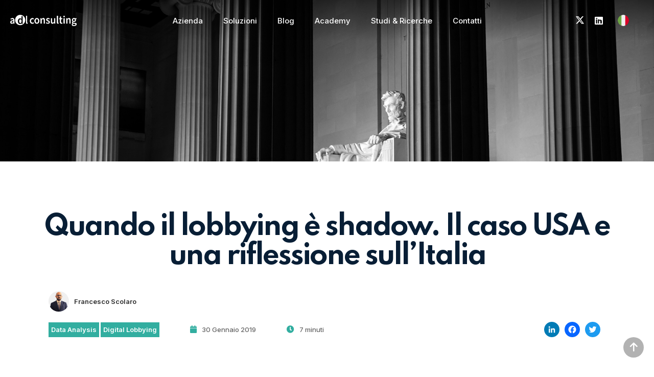

--- FILE ---
content_type: text/html; charset=UTF-8
request_url: https://www.adlconsulting.it/it/blog/articoli/quando-il-lobbying-e-shadow-il-caso-usa-e-una-riflessione-sullitalia/
body_size: 17354
content:


<!doctype html>

<html lang="it-IT" class="no-js">
	
	<head>

					<script>
				var orig = console.log;
				console.log = function() {orig.apply(console, ['Miss!'])}
				console.info = function() {orig.apply(console, ['Miss!'])}
				console.warn = function() {orig.apply(console, ['Miss!'])}
				console.error = function() {orig.apply(console, ['Miss!'])}
			</script>
		
		<!-- Analytics Head -->
		<script>(function(w,d,s,l,i){w[l]=w[l]||[];w[l].push({"gtm.start":new Date().getTime(),event:"gtm.js"});var f=d.getElementsByTagName(s)[0],j=d.createElement(s),dl=l!="dataLayer"?"&l="+l:"";j.async=true;j.src="https://www.googletagmanager.com/gtm.js?id="+i+dl;f.parentNode.insertBefore(j,f);})(window,document,"script","dataLayer","GTM-MS5L8V3");</script>
		<!-- Meta -->
		<title>Quando il lobbying è shadow. Il caso USA e una riflessione sull’Italia | ADL Consulting – Advocacy Digital Lobbying</title>

<link rel="stylesheet" href="https://www.adlconsulting.it/wp-content/plugins/wpml/res/css/language-selector.css?v=3.5.0" type="text/css" media="all" />
		<meta charset="UTF-8">
		<meta http-equiv="X-UA-Compatible" content="IE=edge,chrome=1">
		<meta name="viewport" content="width=device-width, initial-scale=1.0">
		<meta name="description" content="">

		<!-- Favicon -->
		<link rel="apple-touch-icon" sizes="180x180" href="https://www.adlconsulting.it/wp-content/themes/growthagents/assets/images/favicon/apple-touch-icon.png?v=xQO3oe88Xd">
		<link rel="icon" type="image/png" sizes="32x32" href="https://www.adlconsulting.it/wp-content/themes/growthagents/assets/images/favicon/favicon-32x32.png?v=xQO3oe88Xd">
		<link rel="icon" type="image/png" sizes="16x16" href="https://www.adlconsulting.it/wp-content/themes/growthagents/assets/images/favicon/favicon-16x16.png?v=xQO3oe88Xd">
		<link rel="manifest" href="https://www.adlconsulting.it/wp-content/themes/growthagents/assets/images/favicon/site.webmanifest?v=xQO3oe88Xd">
		<link rel="mask-icon" href="https://www.adlconsulting.it/wp-content/themes/growthagents/assets/images/favicon/safari-pinned-tab.svg?v=xQO3oe88Xd" color="#000000">
		<link rel="shortcut icon" href="https://www.adlconsulting.it/wp-content/themes/growthagents/assets/images/favicon/favicon.ico?v=xQO3oe88Xd">
		<meta name="msapplication-TileColor" content="#ffffff">
		<meta name="msapplication-config" content="https://www.adlconsulting.it/wp-content/themes/growthagents/assets/images/favicon/browserconfig.xml?v=xQO3oe88Xd">
		<meta name="theme-color" content="#ffffff">

		<!-- Other -->
		<link rel="stylesheet" href="https://cdnjs.cloudflare.com/ajax/libs/font-awesome/6.4.0/css/all.min.css" integrity="sha512-iecdLmaskl7CVkqkXNQ/ZH/XLlvWZOJyj7Yy7tcenmpD1ypASozpmT/E0iPtmFIB46ZmdtAc9eNBvH0H/ZpiBw==" crossorigin="anonymous" referrerpolicy="no-referrer" />
		<link rel="stylesheet" href="https://cdnjs.cloudflare.com/ajax/libs/font-awesome/6.5.1/css/brands.min.css" integrity="sha512-8RxmFOVaKQe/xtg6lbscU9DU0IRhURWEuiI0tXevv+lXbAHfkpamD4VKFQRto9WgfOJDwOZ74c/s9Yesv3VvIQ==" crossorigin="anonymous" referrerpolicy="no-referrer" />
				
		<!-- Wordpress -->
		<link rel="alternate" hreflang="it" href="https://www.adlconsulting.it/it/blog/articoli/quando-il-lobbying-e-shadow-il-caso-usa-e-una-riflessione-sullitalia/" />
<link rel="alternate" hreflang="en" href="https://www.adlconsulting.it/en/blog/articoli/shadow-lobbying-the-u-s-case-and-a-reflection-on-italy/" />

	<!-- This site is optimized with the Yoast SEO plugin v14.5 - https://yoast.com/wordpress/plugins/seo/ -->
	<meta name="robots" content="index, follow" />
	<meta name="googlebot" content="index, follow, max-snippet:-1, max-image-preview:large, max-video-preview:-1" />
	<meta name="bingbot" content="index, follow, max-snippet:-1, max-image-preview:large, max-video-preview:-1" />
	<link rel="canonical" href="https://www.adlconsulting.it/it/hub/articoli/quando-il-lobbying-e-shadow-il-caso-usa-e-una-riflessione-sullitalia/" />
	<meta property="og:locale" content="it_IT" />
	<meta property="og:type" content="article" />
	<meta property="og:title" content="Quando il lobbying è shadow. Il caso USA e una riflessione sull’Italia | ADL Consulting – Advocacy Digital Lobbying" />
	<meta property="og:description" content="Da sempre, gli Stati Uniti sono ritenuti un caso di scuola in fatto di lobbying e di regolamentazione dell’attività di rappresentanza degli interessi. Questo anche perché fin dal 1946 si sono dotati di una legislazione in materia con il ‘Federal Regulation of Lobbying Act’, sostituito nel 1995 dal ‘Lobbying Disclosure Act’ (LDA), poi rivisto nel 2007 [&hellip;]" />
	<meta property="og:url" content="https://www.adlconsulting.it/it/hub/articoli/quando-il-lobbying-e-shadow-il-caso-usa-e-una-riflessione-sullitalia/" />
	<meta property="og:site_name" content="ADL Consulting – Advocacy Digital Lobbying" />
	<meta property="article:modified_time" content="2020-05-27T09:54:14+00:00" />
	<meta property="og:image" content="https://www.adlconsulting.it/wp-content/uploads/2019/01/lincoln-memorial-1809429_1920.jpg" />
	<meta property="og:image:width" content="1920" />
	<meta property="og:image:height" content="1280" />
	<meta name="twitter:card" content="summary_large_image" />
	<script type="application/ld+json" class="yoast-schema-graph">{"@context":"https://schema.org","@graph":[{"@type":"WebSite","@id":"https://www.adlconsulting.it/it/#website","url":"https://www.adlconsulting.it/it/","name":"ADL Consulting \u2013 Advocacy Digital Lobbying","description":"","potentialAction":[{"@type":"SearchAction","target":"https://www.adlconsulting.it/it/?s={search_term_string}","query-input":"required name=search_term_string"}],"inLanguage":"it-IT"},{"@type":"ImageObject","@id":"https://www.adlconsulting.it/it/hub/articoli/quando-il-lobbying-e-shadow-il-caso-usa-e-una-riflessione-sullitalia/#primaryimage","inLanguage":"it-IT","url":"https://www.adlconsulting.it/wp-content/uploads/2019/01/lincoln-memorial-1809429_1920.jpg","width":1920,"height":1280},{"@type":"WebPage","@id":"https://www.adlconsulting.it/it/hub/articoli/quando-il-lobbying-e-shadow-il-caso-usa-e-una-riflessione-sullitalia/#webpage","url":"https://www.adlconsulting.it/it/hub/articoli/quando-il-lobbying-e-shadow-il-caso-usa-e-una-riflessione-sullitalia/","name":"Quando il lobbying \u00e8 shadow. Il caso USA e una riflessione sull\u2019Italia | ADL Consulting \u2013 Advocacy Digital Lobbying","isPartOf":{"@id":"https://www.adlconsulting.it/it/#website"},"primaryImageOfPage":{"@id":"https://www.adlconsulting.it/it/hub/articoli/quando-il-lobbying-e-shadow-il-caso-usa-e-una-riflessione-sullitalia/#primaryimage"},"datePublished":"2019-01-30T15:05:53+00:00","dateModified":"2020-05-27T09:54:14+00:00","inLanguage":"it-IT","potentialAction":[{"@type":"ReadAction","target":["https://www.adlconsulting.it/it/hub/articoli/quando-il-lobbying-e-shadow-il-caso-usa-e-una-riflessione-sullitalia/"]}]}]}</script>
	<!-- / Yoast SEO plugin. -->


<link rel='dns-prefetch' href='//code.jquery.com' />
<link rel='dns-prefetch' href='//cdnjs.cloudflare.com' />
<link rel='dns-prefetch' href='//stackpath.bootstrapcdn.com' />
<link rel='dns-prefetch' href='//cdn.jsdelivr.net' />
<link rel='dns-prefetch' href='//unpkg.com' />
<link rel='dns-prefetch' href='//cdn.iubenda.com' />
<link rel='dns-prefetch' href='//s.w.org' />
		<script type="text/javascript">
			window._wpemojiSettings = {"baseUrl":"https:\/\/s.w.org\/images\/core\/emoji\/12.0.0-1\/72x72\/","ext":".png","svgUrl":"https:\/\/s.w.org\/images\/core\/emoji\/12.0.0-1\/svg\/","svgExt":".svg","source":{"concatemoji":"https:\/\/www.adlconsulting.it\/wp-includes\/js\/wp-emoji-release.min.js?ver=5.4.2"}};
			/*! This file is auto-generated */
			!function(e,a,t){var r,n,o,i,p=a.createElement("canvas"),s=p.getContext&&p.getContext("2d");function c(e,t){var a=String.fromCharCode;s.clearRect(0,0,p.width,p.height),s.fillText(a.apply(this,e),0,0);var r=p.toDataURL();return s.clearRect(0,0,p.width,p.height),s.fillText(a.apply(this,t),0,0),r===p.toDataURL()}function l(e){if(!s||!s.fillText)return!1;switch(s.textBaseline="top",s.font="600 32px Arial",e){case"flag":return!c([127987,65039,8205,9895,65039],[127987,65039,8203,9895,65039])&&(!c([55356,56826,55356,56819],[55356,56826,8203,55356,56819])&&!c([55356,57332,56128,56423,56128,56418,56128,56421,56128,56430,56128,56423,56128,56447],[55356,57332,8203,56128,56423,8203,56128,56418,8203,56128,56421,8203,56128,56430,8203,56128,56423,8203,56128,56447]));case"emoji":return!c([55357,56424,55356,57342,8205,55358,56605,8205,55357,56424,55356,57340],[55357,56424,55356,57342,8203,55358,56605,8203,55357,56424,55356,57340])}return!1}function d(e){var t=a.createElement("script");t.src=e,t.defer=t.type="text/javascript",a.getElementsByTagName("head")[0].appendChild(t)}for(i=Array("flag","emoji"),t.supports={everything:!0,everythingExceptFlag:!0},o=0;o<i.length;o++)t.supports[i[o]]=l(i[o]),t.supports.everything=t.supports.everything&&t.supports[i[o]],"flag"!==i[o]&&(t.supports.everythingExceptFlag=t.supports.everythingExceptFlag&&t.supports[i[o]]);t.supports.everythingExceptFlag=t.supports.everythingExceptFlag&&!t.supports.flag,t.DOMReady=!1,t.readyCallback=function(){t.DOMReady=!0},t.supports.everything||(n=function(){t.readyCallback()},a.addEventListener?(a.addEventListener("DOMContentLoaded",n,!1),e.addEventListener("load",n,!1)):(e.attachEvent("onload",n),a.attachEvent("onreadystatechange",function(){"complete"===a.readyState&&t.readyCallback()})),(r=t.source||{}).concatemoji?d(r.concatemoji):r.wpemoji&&r.twemoji&&(d(r.twemoji),d(r.wpemoji)))}(window,document,window._wpemojiSettings);
		</script>
		<style type="text/css">
img.wp-smiley,
img.emoji {
	display: inline !important;
	border: none !important;
	box-shadow: none !important;
	height: 1em !important;
	width: 1em !important;
	margin: 0 .07em !important;
	vertical-align: -0.1em !important;
	background: none !important;
	padding: 0 !important;
}
</style>
	<link rel='stylesheet' id='wp-block-library-css'  href='https://www.adlconsulting.it/wp-includes/css/dist/block-library/style.min.css?ver=5.4.2' type='text/css' media='all' />
<link rel='stylesheet' id='bcct_style-css'  href='https://www.adlconsulting.it/wp-content/plugins/better-click-to-tweet/assets/css/styles.css?ver=3.0' type='text/css' media='all' />
<link rel='stylesheet' id='ctf_styles-css'  href='https://www.adlconsulting.it/wp-content/plugins/custom-twitter-feeds/css/ctf-styles.min.css?ver=2.2.1' type='text/css' media='all' />
<link rel='stylesheet' id='bootstrap_1-css'  href='https://stackpath.bootstrapcdn.com/bootstrap/4.3.1/css/bootstrap.min.css?ver=5.4.2' type='text/css' media='all' />
<link rel='stylesheet' id='chosen_1-css'  href='https://cdnjs.cloudflare.com/ajax/libs/chosen/1.8.7/chosen.min.css?ver=5.4.2' type='text/css' media='all' />
<link rel='stylesheet' id='slick_1-css'  href='//cdn.jsdelivr.net/npm/slick-carousel@1.8.1/slick/slick.css?ver=5.4.2' type='text/css' media='all' />
<link rel='stylesheet' id='fonts_1-css'  href='https://cdnjs.cloudflare.com/ajax/libs/font-awesome/5.12.0-1/css/all.min.css?ver=5.4.2' type='text/css' media='all' />
<link rel='stylesheet' id='vendors_style_1-css'  href='https://www.adlconsulting.it/wp-content/themes/growthagents/assets/stylesheets/css/style-vendors.css?ver=5.4.2' type='text/css' media='all' />
<link rel='stylesheet' id='style_1-css'  href='https://www.adlconsulting.it/wp-content/themes/growthagents/assets/stylesheets/css/style-frontend.css?ver=5.4.2' type='text/css' media='all' />
<link rel='stylesheet' id='style_custom-css'  href='https://www.adlconsulting.it/wp-content/themes/growthagents/assets/stylesheets/css/custom.css?ver=1.0.15' type='text/css' media='all' />
<link rel='stylesheet' id='dflip-style-css'  href='https://www.adlconsulting.it/wp-content/plugins/3d-flipbook-dflip-lite/assets/css/dflip.min.css?ver=2.2.27' type='text/css' media='all' />
<link rel='stylesheet' id='addtoany-css'  href='https://www.adlconsulting.it/wp-content/plugins/add-to-any/addtoany.min.css?ver=1.15' type='text/css' media='all' />
<script type='text/javascript' src='https://www.adlconsulting.it/wp-includes/js/jquery/jquery.js?ver=1.12.4-wp'></script>
<script type='text/javascript' src='https://www.adlconsulting.it/wp-includes/js/jquery/jquery-migrate.min.js?ver=1.4.1'></script>
<script type='text/javascript' src='https://www.adlconsulting.it/wp-content/plugins/add-to-any/addtoany.min.js?ver=1.1'></script>
<link rel='https://api.w.org/' href='https://www.adlconsulting.it/it/wp-json/' />
<link rel="EditURI" type="application/rsd+xml" title="RSD" href="https://www.adlconsulting.it/xmlrpc.php?rsd" />
<link rel="wlwmanifest" type="application/wlwmanifest+xml" href="https://www.adlconsulting.it/wp-includes/wlwmanifest.xml" /> 
<meta name="generator" content="WordPress 5.4.2" />
<link rel='shortlink' href='https://www.adlconsulting.it/it/?p=383' />
<link rel="alternate" type="application/json+oembed" href="https://www.adlconsulting.it/it/wp-json/oembed/1.0/embed?url=https%3A%2F%2Fwww.adlconsulting.it%2Fit%2Fblog%2Farticoli%2Fquando-il-lobbying-e-shadow-il-caso-usa-e-una-riflessione-sullitalia%2F" />
<link rel="alternate" type="text/xml+oembed" href="https://www.adlconsulting.it/it/wp-json/oembed/1.0/embed?url=https%3A%2F%2Fwww.adlconsulting.it%2Fit%2Fblog%2Farticoli%2Fquando-il-lobbying-e-shadow-il-caso-usa-e-una-riflessione-sullitalia%2F&#038;format=xml" />

<script data-cfasync="false">
window.a2a_config=window.a2a_config||{};a2a_config.callbacks=[];a2a_config.overlays=[];a2a_config.templates={};a2a_localize = {
	Share: "Share",
	Save: "Salva",
	Subscribe: "Abbonati",
	Email: "Email",
	Bookmark: "Segnalibro",
	ShowAll: "espandi",
	ShowLess: "comprimi",
	FindServices: "Trova servizi",
	FindAnyServiceToAddTo: "Trova subito un servizio da aggiungere",
	PoweredBy: "Powered by",
	ShareViaEmail: "Condividi via email",
	SubscribeViaEmail: "Iscriviti via email",
	BookmarkInYourBrowser: "Aggiungi ai segnalibri",
	BookmarkInstructions: "Premi Ctrl+D o \u2318+D per mettere questa pagina nei preferiti",
	AddToYourFavorites: "Aggiungi ai favoriti",
	SendFromWebOrProgram: "Invia da qualsiasi indirizzo email o programma di posta elettronica",
	EmailProgram: "Programma di posta elettronica",
	More: "Di più&#8230;",
	ThanksForSharing: "Thanks for sharing!",
	ThanksForFollowing: "Thanks for following!"
};

(function(d,s,a,b){a=d.createElement(s);b=d.getElementsByTagName(s)[0];a.async=1;a.src="https://static.addtoany.com/menu/page.js";b.parentNode.insertBefore(a,b);})(document,"script");
</script>
<meta name="generator" content="WPML ver:3.5.0 stt:1,27;" />

	</head>

	<body class="article-template-default single single-article postid-383 sp-easy-accordion-enabled">

		<!-- Analytics Body -->
		<noscript><iframe src="https://www.googletagmanager.com/ns.html?id=GTM-MS5L8V3" height="0" width="0" style="display:none;visibility:hidden"></iframe></noscript>
		
			<!-- Custom form data -->
			<div style="display: none !important;" id="custom-form-data"
				data-link="Partecipa all'evento"
				data-title="Partecipa"
				data-description=""
				data-form-fullname="Nome e cognome"
				data-form-email="Email"
				data-form-role="Ruolo in azienda"
				data-form-privacypolicyone="Ho letto e accetto i termini della"
				data-form-privacypolicytwo="Privacy Policy"
				data-form-privacypolicylink="https://www.adlconsulting.it/it/privacy-policy/"
				data-form-newsletter="Useremo i dati che ci hai fornito per inviarti newsletter, proporti i servizi/prodotti delle società partecipate dal gruppo e delle sue piattaforme e per invitarti ad eventi di interesse, anche in partnership con terzi"
				data-form-send="Invia">
			</div>

			<!-- Newsletter popup data -->
			<div style="display: none !important;" id="newsletter-popup-data"
				data-title="Iscriviti alla newsletter"
				data-description="<p>Unisciti alla nostra community di professionisti del Public Affairs e ricevi tutti gli aggiornamenti sul Digital Lobbying: articoli scientifici, eventi, corsi di formazione e approfondimenti.</p>
"
				data-form-email="Email"
				data-form-company="Azienda"
				data-form-privacypolicyone="Ho letto e accetto i termini della"
				data-form-privacypolicytwo="Privacy Policy"
				data-form-privacypolicylink="https://www.adlconsulting.it/it/privacy-policy/"
				data-form-newsletter="Useremo i dati che ci hai fornito per inviarti newsletter, proporti i servizi/prodotti delle società partecipate dal gruppo e delle sue piattaforme e per invitarti ad eventi di interesse, anche in partnership con terzi"
				data-form-send="Invia">
			</div>

			<!-- Cookie policy (standard) -->
			

			<!-- IUBENDA SERVICES -->

							<script type="text/javascript">
					var _iub = _iub || [];
				</script>
			
			<!-- Cookie consent -->
							<!-- <script type="text/javascript">
					_iub.csConfiguration = {"lang":"it","siteId":1835703,"countryDetection":true,"gdprAppliesGlobally":false,"cookiePolicyInOtherWindow":true,"consentOnDocument":true,"consentOnHorizontalScroll":true,"enableCMP":true,"cookiePolicyId":72017735,"cookiePolicyUrl":"cookie-policy", "banner":{ "acceptButtonDisplay":true,"position":"float-bottom-left","applyStyles":false,"slideDown":false,"prependOnBody":false,"customizeButtonDisplay":true,"customizeButtonCaption":"Learn more" }};
				</script> -->

				
				<script type="text/javascript">
					_iub.csConfiguration = {"consentOnDocument":true,"countryDetection":true,"gdprAppliesGlobally":false,"perPurposeConsent":true,"siteId":1835703,"whitelabel":false,"cookiePolicyId":72017735,"lang":"it", "banner":{ "acceptButtonDisplay":true,"applyStyles":false,"closeButtonDisplay":false,"customizeButtonDisplay":true,"position":"float-top-center","rejectButtonDisplay":true,"slideDown":false }};
					</script>
					<script type="text/javascript" src="//cdn.iubenda.com/cs/iubenda_cs.js" charset="UTF-8" async></script>
			
			<!-- Consent solution -->
							<script type="text/javascript">
					_iub.cons_instructions = _iub.cons_instructions || []; _iub.cons_instructions.push(["init", {api_key: 'EV7uojfw2V4LZwfyUh3zpuUWJvXdgt9e'}]);
				</script>
			
		
				<div id="wrapper">

							<div id="main-overlay" class="Overlay"></div>

				<header id="Header">    
					<nav>
						<div class="logo-container">
							<a id="nav-logo" href="https://www.adlconsulting.it/it"></a>
							<div id="payoff"></div>
						</div>
						
						<div id="menu-desktop">
							<div class="menu-main">
								<div class="dropdown wide">
									<a href="https://www.adlconsulting.it/it/azienda/chi-siamo/" class="item dropdown-toggle" role="button" data-toggle="dropdown" data-flip="false" aria-haspopup="true" aria-expanded="false">Azienda</a>
									<div id="dropdown-company" class="dropdown-menu">
										<div class="dropdown-content">
											<div class="container">
												<div class="row justify-content-center">
													<div class="col-12 col-md-8">
														<div class="TextFormatter description"><p>Adl Consulting è una società di consulenza strategica, public affairs e comunicazione istituzionale specializzata in attività di lobbying, advocacy e change management. Dal 2012 sosteniamo il decision-making basato sui dati e promuoviamo il #DigitalLobbying nel settore.</p>
</div>
													</div>
													<div class="col-12 col-md-4">
														<div class="links-container">
															<h4>Approfondimenti</h4>
															<div class="links ItemsContainer column mt-s">
																<a href="https://www.adlconsulting.it/it/azienda/chi-siamo/">Chi siamo</a>
																<a href="https://www.adlconsulting.it/it/azienda/la-nostra-metodologia/">La nostra metodologia</a>
																<a href="https://www.adlconsulting.it/it/azienda/societa-benefit/">Società benefit</a>
																<a href="https://www.adlconsulting.it/it/azienda/il-team/">Il nostro team</a>
																<a href="https://www.adlconsulting.it/it/azienda/rassegna-stampa/">Rassegna stampa</a>																<a href="https://www.adlconsulting.it/it/azienda/lavora-con-noi/">Lavora con noi</a>
															</div>
														</div>
													</div>
												</div>
											</div>
										</div>
									</div>
								</div>
								<div class="dropdown wide">
									<a href="#" class="item dropdown-toggle" role="button" data-toggle="dropdown" data-flip="false" aria-haspopup="true" aria-expanded="false">Soluzioni</a>
									<div id="dropdown-solutions" class="dropdown-menu">
										<div class="dropdown-content">
											<div class="container">
												<div class="row justify-content-center">
													<div class="col-12 col-md-6">
														<div class="links-container">
															<h4>Servizi</h4>
															<div class="links ItemsContainer column mt-m">
																<a href="https://www.adlconsulting.it/it/soluzioni/analisi-regolatoria-e-istituzionale/">Advocacy & Lobbying</a>
																<a href="https://www.adlconsulting.it/it/soluzioni/strategie-di-comunicazione-integrata/">Strategie di Comunicazione Integrata</a>
																<!--<a href="https://www.adlconsulting.it/it/quando-il-lobbying-e-shadow-il-caso-usa-e-una-riflessione-sullitalia/">Studi, ricerche e data analysis</a>-->
															</div>
														</div>
													</div>
													<div class="col-12 col-md-6">
														<div class="links-container">
															<h4>Prodotti</h4>
															<div class="links ItemsContainer column mt-m">
																<a href="https://www.adlconsulting.it/it/soluzioni/kmind/">KMIND</a>
																<a href="https://www.adlconsulting.it/en/solutions/klearning/"></a>
															</div>
														</div>
													</div>
												</div>
											</div>
										</div>
									</div>
								</div>
								<div class="dropdown wide">
									<a href="https://www.adlconsulting.it/it/blog/articoli/" class="item dropdown-toggle" role="button" data-toggle="dropdown" data-flip="false" aria-haspopup="true" aria-expanded="false">Blog</a>
									<div id="dropdown-news" class="dropdown-menu">
										<div class="dropdown-content">
											<div class="container">
												<div class="row justify-content-center">
													<div class="col-12 col-md-8">
														<div class="TextFormatter description"><p>Il “Digital Lobbying Blog” è uno spazio digitale dove il nostro Team mette a disposizione di tutti i professionisti di settore approfondimenti su questioni emergenti nazionali e internazionali, innovazioni e best practice.</p>
</div>
														<a class="Link icon-after iconType-arrow mt-s" href="https://www.adlconsulting.it/it/blog/">Vai al Blog</a>
													</div>
													<div class="col-12 col-md-4">
														<div class="links-container">
															<h4>Scopri di più</h4>
															<div class="links ItemsContainer column mt-s">
																<a href="https://www.adlconsulting.it/it/blog/articoli/">Tutti gli articoli</a>
																																																																			<a href="https://www.adlconsulting.it/it/blog/argomenti/advocacy/">Advocacy</a>
																																			<a href="https://www.adlconsulting.it/it/blog/argomenti/digital-lobbying/">Digital Lobbying</a>
																																			<a href="https://www.adlconsulting.it/it/blog/argomenti/knowledge-management/">Knowledge Management</a>
																																			<a href="https://www.adlconsulting.it/it/blog/argomenti/public-affairs/">Public Affairs</a>
																	 
																															</div>
														</div>													
													</div>
												</div>
											</div>
										</div>
									</div>
								</div>
																	<div class="dropdown wide">
										<a href="https://www.adlconsulting.it/it/academy/corsi/"class="item dropdown-toggle" role="button" data-toggle="dropdown" data-flip="false" aria-haspopup="true" aria-expanded="false">Academy</a>
										<div id="dropdown-academy" class="dropdown-menu">
											<div class="dropdown-content">
												<div class="container">
													<div class="row justify-content-center">
														<div class="col-12 col-md-8">
															<div class="TextFormatter description"><p>La nostra Academy è una piattaforma dedicata alla formazione di esperti in affari istituzionali e regolatori, dirigenti, giornalisti e collaboratori parlamentari. I nostri corsi, tenuti da docenti qualificati ed esperti di settore, formano figure professionali con un elevato grado di specializzazione, capaci di operare sul fronte delle relazioni istituzionali e dei public affairs attraverso tecniche e strumenti innovativi interdisciplinari.</p>
</div>
															<!-- <a class="Link icon-after iconType-arrow mt-s" href="https://www.adlconsulting.it/it/academy/">Vai all'Academy</a> -->
														</div>
														<div class="col-12 col-md-4">
															<div class="links-container">
																<h4>Scopri di più</h4>
																<div class="links ItemsContainer column mt-s">
																	<a href="https://www.adlconsulting.it/it/academy/corsi/">ADL Consulting Academy</a>
																	<a href="https://www.adlconsulting.it/it/academy/formazione-executive/">Formazione Executive </a>
																	<!-- <a href="https://www.adlconsulting.it/it/?page_id=2547">Formazione In House</a> -->
																	<a href="https://www.adlconsulting.it/it/academy/destinatari/">Destinatari</a>
																	<a href="https://www.adlconsulting.it/it/academy/testimonianze/">Testimonianze</a>
																</div>
															</div>													
														</div>
													</div>
												</div>
											</div>
										</div>
									</div>
																<div class="dropdown wide">
									<a href="https://www.adlconsulting.it/it/studi-e-ricerche/" class="item dropdown-toggle" role="button" data-toggle="dropdown" data-flip="false" aria-haspopup="true" aria-expanded="false">Studi & Ricerche</a>
									<div id="dropdown-news" class="dropdown-menu">
										<div class="dropdown-content">
											<div class="container">
												<div class="row justify-content-center">
													<div class="col-12 col-md-8">
														<div class="TextFormatter description"><p>Analisi, report e approfondimenti sui principali temi di innovazione, policy e digital lobbying. Un osservatorio strategico per comprendere trend, impatti e opportunità.</p>
</div>
													</div>
													<div class="col-12 col-md-4">
														<div class="links-container">
															<h4>Scopri di più</h4>
															<div class="links ItemsContainer column mt-s">
																<a href="https://www.adlconsulting.it/it/studi-e-ricerche/">Studi & Ricerche</a>
															</div>
														</div>													
													</div>
												</div>
											</div>
										</div>
									</div>
								</div>
								<a class="item" href="https://www.adlconsulting.it/it/contatti/" >Contatti</a>
							</div>
							
							<div class="menu-right">
								<a id="" class="Social xtwitter" href="https://twitter.com/Adl_Consulting" target="_blank" rel="noopener, nofollow"><i class="fa-brands fa-x-twitter"></i></a>
								<a id="" class="Social linkedin" href="https://www.linkedin.com/company/adl-consulting-s-r-l-/" target="_blank" rel="noopener, nofollow"><i class="fab fa-linkedin"></i></a>
								
									
									<div id="nav-language" class="dropdown">
										<a class="item dropdown-toggle" role="button" data-toggle="dropdown" data-flip="false" aria-haspopup="true" aria-expanded="false">
											<div class="LanguageFlag it" ></div>
										</a>
										<div class="dropdown-menu">
																							<a href="/en/"><div class="LanguageFlag en"></div><div class="text">English</div></a>
																							<a href="/it/"><div class="LanguageFlag it"></div><div class="text">Italiano</div></a>
												
										</div>
									</div>
															</div>
												
						</div>

						<div id="menu-mobile">
							<div id="menu-mobile-toggle"></div>
							<div id="menu-mobile-gradient"></div>
							<div id="menu-mobile-panel" class="animated">

							<div>
								<div class="group">
									<a class="item root">Azienda</a>
									<a class="item leaf" href="https://www.adlconsulting.it/it/azienda/la-nostra-metodologia/">La nostra metodologia</a>
									<a class="item leaf" href="https://www.adlconsulting.it/it/quando-il-lobbying-e-shadow-il-caso-usa-e-una-riflessione-sullitalia/">Società benefit</a>
									<a class="item leaf" href="https://www.adlconsulting.it/it/azienda/chi-siamo/">Chi siamo</a>									<a class="item leaf" href="https://www.adlconsulting.it/it/azienda/il-team/">Il nostro team</a>
									<a class="item leaf" href="https://www.adlconsulting.it/it/azienda/rassegna-stampa/">Rassegna stampa</a>									<a class="item leaf" href="https://www.adlconsulting.it/it/azienda/lavora-con-noi/">Lavora con noi</a>								
								</div>

								<div class="group">
									<a class="item root">Soluzioni</a>
									<a class="item leaf" href="https://www.adlconsulting.it/it/soluzioni/analisi-regolatoria-e-istituzionale/">Advocacy & Lobbying</a>
									<a class="item leaf" href="https://www.adlconsulting.it/it/soluzioni/strategie-di-comunicazione-integrata/">Strategie di Comunicazione Integrata</a>
									<a class="item leaf" href="https://www.adlconsulting.it/it/quando-il-lobbying-e-shadow-il-caso-usa-e-una-riflessione-sullitalia/">Studi, ricerche e data analysis</a>
									<a class="item leaf" href="https://www.adlconsulting.it/it/soluzioni/kmind/">KMIND</a>
									<a class="item leaf" href="https://www.adlconsulting.it/it/richiedi-accesso-a-blu-digitale/">Blu Digitale</a>
									<a class="item leaf" href="https://www.adlconsulting.it/en/solutions/klearning/"></a>
								</div>

								<div class="group">
									<a class="item root" href="https://www.adlconsulting.it/it/blog/">Blog</a>
								</div>

																	<div class="group">
										<a class="item root">Academy</a>
										<a class="item leaf" href="https://www.adlconsulting.it/it/academy/corsi/">ADL Consulting Academy</a>
										<a class="item leaf" href="https://www.adlconsulting.it/it/academy/destinatari/">Destinatari</a>
										<a class="item leaf" href="https://www.adlconsulting.it/it/academy/testimonianze/">Testimonianze</a>
									</div>
								
								<div class="group">
									<a class="item root" href="https://www.adlconsulting.it/it/studi-e-ricerche/" >Studi & Ricerche</a>
								</div>

								<div class="group">
									<a class="item root" href="https://www.adlconsulting.it/it/contatti/" >Contatti</a>
								</div>

									
									<div id="languageGroup" class="group">
										<a class="item root">Lingue</a>
																					<a class="item leaf" href="/en/"><div class="LanguageFlag en"></div>English</a>
																					<a class="item leaf" href="/it/"><div class="LanguageFlag it"></div>Italiano</a>
											
									</div>
								
							</div>
						</div>
					</nav>
					<div id="pageScrollIndicator"></div>
				</header>
			
<div id="PageWrapper" class="mt-0">
		
	<section id="intro" class="fullscreen py-0">
		<div id="heroshot" style="background-image: url('https://www.adlconsulting.it/wp-content/uploads/2019/01/lincoln-memorial-1809429_1920.jpg')"></div>
		<div id="gradient"></div>
		
		<!-- <div class="container-fluid">
			<div class="Breadcrumb">
				<a class="item" href="https://www.adlconsulting.it/it">Home</a><span class="separator"></span>
				<a class="item" href="https://www.adlconsulting.it/it/blog/">Blog</a><span class="separator"></span>
				<a class="item" href="https://www.adlconsulting.it/it/blog/articoli/">Articoli</a><span class="separator"></span>
				<a class="item">Quando il lobbying è shadow. Il caso USA e una riflessione sull’Italia</a>
			</div>
		</div> -->
		<div id="title-container" class="scroll container">
			<div class="row justify-content-center">
				<div class="col-12">
					<h1 class="">Quando il lobbying è shadow. Il caso USA e una riflessione sull’Italia</h1>
					<div class="details-container mt-m">
						<div id="details">
							<div class="detail">
																																														<a class="author-container" href="https://www.adlconsulting.it/it/blog/autori/francescoscolaro/">
											<div class="avatar" style="background-image: url(https://www.adlconsulting.it/wp-content/uploads/2020/03/francesco-scolaro-1.png);"></div>
											<div class="author">Francesco Scolaro</div>
										</a>
																								</div>
							<div class="details-alt">
								<div class="detail category">
																														<span><a href="https://www.adlconsulting.it/it/blog/argomenti/data-analysis/">Data Analysis</a></span>
																					<span><a href="https://www.adlconsulting.it/it/blog/argomenti/digital-lobbying/">Digital Lobbying</a></span>
																											</div>
								<h4 class="detail"><i class="icon fas fa-calendar"></i>30 Gennaio 2019</h4>
								<h4 class="detail"><i class="icon fas fa-clock"></i>7 minuti</h4>
							</div>
						</div>
						<div id="share-social-top">
							<div class="a2a_kit a2a_kit_size_32 addtoany_list" data-a2a-url="https://www.adlconsulting.it/it/blog/articoli/quando-il-lobbying-e-shadow-il-caso-usa-e-una-riflessione-sullitalia/" data-a2a-title="Quando il lobbying è shadow. Il caso USA e una riflessione sull’Italia"><a class="a2a_button_linkedin" href="https://www.addtoany.com/add_to/linkedin?linkurl=https%3A%2F%2Fwww.adlconsulting.it%2Fit%2Fblog%2Farticoli%2Fquando-il-lobbying-e-shadow-il-caso-usa-e-una-riflessione-sullitalia%2F&amp;linkname=Quando%20il%20lobbying%20%C3%A8%20shadow.%20Il%20caso%20USA%20e%20una%20riflessione%20sull%E2%80%99Italia" title="LinkedIn" rel="nofollow noopener" target="_blank"></a><a class="a2a_button_facebook" href="https://www.addtoany.com/add_to/facebook?linkurl=https%3A%2F%2Fwww.adlconsulting.it%2Fit%2Fblog%2Farticoli%2Fquando-il-lobbying-e-shadow-il-caso-usa-e-una-riflessione-sullitalia%2F&amp;linkname=Quando%20il%20lobbying%20%C3%A8%20shadow.%20Il%20caso%20USA%20e%20una%20riflessione%20sull%E2%80%99Italia" title="Facebook" rel="nofollow noopener" target="_blank"></a><a class="a2a_button_twitter" href="https://www.addtoany.com/add_to/twitter?linkurl=https%3A%2F%2Fwww.adlconsulting.it%2Fit%2Fblog%2Farticoli%2Fquando-il-lobbying-e-shadow-il-caso-usa-e-una-riflessione-sullitalia%2F&amp;linkname=Quando%20il%20lobbying%20%C3%A8%20shadow.%20Il%20caso%20USA%20e%20una%20riflessione%20sull%E2%80%99Italia" title="Twitter" rel="nofollow noopener" target="_blank"></a></div>						</div>
					</div>
				</div>
			</div>
		</div>
	</section>

	<section id="post-content" class="pt-0">
		<div class="container">
			<div class="row justify-content-center">
				<div class="col-12 col-md-10">
					<div class="content">
						<p>Da sempre, <strong>gli Stati Uniti sono ritenuti un caso di scuola in fatto di lobbying e di regolamentazione dell’attività di rappresentanza degli interessi</strong>. Questo anche perché fin dal 1946 si sono dotati di una legislazione in materia con il ‘Federal Regulation of Lobbying Act’, sostituito nel 1995 dal ‘Lobbying Disclosure Act’ (LDA), poi rivisto nel 2007 dal ‘Honest Leadership and Open Government Act’ (HLOGA).</p>
<p class="boxed">Il problema è che spesso la realtà americana non è conosciuta se non superficialmente. Andando più in profondità si scoprono aspetti interessanti che devono far riflettere.</p>
<p>Negli anni, numerosi studiosi hanno analizzato con attenzione e metodo scientifico-statistico la realtà lobbistica a ‘stelle e strisce’. Nel 2017 due di questi studiosi, Herschel F. Thomas e Timothy M. LaPira hanno pubblicato un interessante articolo intitolato <a href="https://link.springer.com/article/10.1057/s41309-017-0024-y" target="_blank" rel="noopener noreferrer"><i><b>&#8220;How many lobbysts are in Washington? Shadow lobbying and the gray market for policy advocacy&#8221;</b></i></a> nel quale osservano e descrivono un fenomeno chiamato “<strong>shadow lobbying</strong>”: con questa definizione si fa riferimento a <strong>chi svolge attività di advocacy, lobbying e rappresentanza di interessi con lo scopo di influenzare la creazione delle politiche pubbliche</strong> &#8211; come incontrare i legislatori o i loro assistenti, oppure proporre emendamenti o interi disegni di legge &#8211; <strong>pur senza essere registrato come lobbista</strong>, per cui non è tenuto a dar conto del proprio operato.</p>
<p>Il fenomeno dello “shadow lobbying” è stato anche ribattezzato “<strong>Daschle Loophole</strong>” (letteralmente, la scappatoia di Daschle) dal nome di <strong>Tom Daschle</strong>, un ex senatore del South Dakota, che dopo essere <strong>uscito dal Senato USA nel 2005 intraprese subito la carriera da lobbista e consulente politico</strong>. Un caso affatto isolato e molto significativo dato che Daschle ha lavorato prima per la società di consulenza legale e di lobbying Alston &amp; Bird, poi per DLA Piper e infine per Baker Donelson (Daschle è presidente di una filiale, la Daschle Group), <strong>registrandosi come lobbista solo nel marzo del 2016, dopo più di 10 anni di attività “shadow”</strong>.</p>
<p>La storia dell’ex senatore che lavorando “nell’ombra”, fianco a fianco con quelli che fino a poco tempo prima erano stati i suoi colleghi nel Congresso, è arrivato a guadagnare fino a più di 2 milioni di dollari all’anno, ha fatto ovviamente molto discutere. <strong>La mancata registrazione all’elenco dei lobbisti non gli ha impedito di svolgere il suo lavoro</strong> <strong>per più un decennio</strong> e soprattutto di sfruttare a vantaggio della sua azienda e dei suoi clienti quelli che erano i contatti e le competenze acquisite in oltre 25 anni di mandato parlamentare.</p>
<p>Un altro celebre caso simile a quello di Daschle ha riguardato <strong>Newt Gingrich</strong>, parlamentare repubblicano dal 1979 al 1999 &#8211; dal 1995 al 1999 anche Speaker della House of Representatives del Congresso USA &#8211; che <strong>una volta lasciato il seggio parlamentare ha lavorato per molti anni come consulente per una società finanziaria specializzata in mutui, la Freddie Mac</strong>, aprendo una sua società di consulenza, la Gingrich Group. Gingrich ha sempre negato di aver svolto attività lobbistica, affermando di essere stato dapprima assunto come “storico” e in seguito di essere diventato “consulente strategico”. Tuttavia, il suo contratto del 2006 sembra aver chiarito ogni dubbio dato che si fa diretto riferimento all’ufficio di lobbying e public policy di Freddie Mac.</p>
<p>Ma <strong>il fenomeno dello shadow lobbying non riguarda solo gli ex parlamentari</strong> che si “riciclano” come lobbisti quando vedono chiudersi le porte del Congresso a causa di elezioni andate male. <strong>Moltissimi sono i lobbisti che hanno nel loro curriculum esperienze lavorative in ambito governativo</strong> e moltissimi sono gli avvocati, i giornalisti e gli spin doctor che mettono a disposizione del privato la loro base di conoscenze costruita lavorando con parlamentari, funzionari governativi e presidenti. Allo stesso modo, <strong>non risultano nell’elenco dei lobbisti i CEO delle più importanti e influenti aziende</strong>, fondamentalmente perché sono prima di tutto manager, <strong>eppure uno dei principali compiti di presidenti e amministratori delegati non è forse quello di farsi portatori degli interessi aziendali nei confronti della politica?</strong> In poche parole, sono i primi lobbisti delle proprie società, ma sono fuori da ogni censimento, non figurano nel registro dei lobbisti e non devono rispettarne le regole.</p>
<p>Daschle, come si è visto, non è stato l’unico lobbista a operare pur senza essere registrato. Lui ha solo rappresentato un caso emblematico, la punta dell’iceberg di un fenomeno che nel tempo è andato ingigantendosi fino a dilagare. Secondo i dati forniti dal Center for Responsive Politics (<u><a href="http://www.opensecrets.org/">www.opensecrets.org</a></u>) nel corso degli anni molti lobbisti hanno sicuramente scelto di fare il proprio lavoro “sotto traccia”, uscendo dal registro o non iscrivendosi, andando così ad ingrossare le fila degli shadow lobbyists. Dopo aver registrato una crescita media annua del 4% tra il 1998 e il 2007, <strong>il</strong> <strong>numero dei lobbisti iscritti è diminuito in media del 3% all’anno tra il 2008 e il 2015</strong>: nel 2007 i lobbisti iscritti erano 14.826 (picco storico), nel 2018 sono stati 11.272 (il secondo dato peggiore dal 1998). <strong>In dieci anni cioè i lobbisti registrati sono diminuiti del 24%</strong>. Ma ciò non implica che nello stesso periodo di tempo i portatori di interessi siano diminuiti, semplicemente sono usciti o sono rimasti fuori dai radar.</p>
<p>E c’è il dato economico ad avvalorare la tesi secondo la quale <strong>il lobbying negli USA non è affatto diminuito in questi anni, piuttosto si è semplicemente spostato su altri canali</strong>: nel 2008, quando ufficialmente operavano 14.136 lobbisti, la spesa complessiva in servizi di lobbying è stata di circa 3,3 miliardi di dollari, <strong>nel 2017 i lobbisti iscritti sono crollati a 11.551 ma la spesa è salita a circa 3,4 miliardi di dollari</strong>. <strong>Follow the money</strong><b>!</b> E seguire i soldi sembra essere diventato estremamente difficile dato che è ormai dimostrato che un’enorme quantità di lobbisti estranei al registro agisce in <strong>una sorta di Far West del lobbying</strong>, proponendo i propri servizi alle aziende in un grande mercato nero della rappresentanza di interessi. Secondo alcune stime, i lobbisti non iscritti ma attivi sarebbero almeno tanti quanti sono quelli registrati.</p>
<p>Un fenomeno spesso collegato allo shadow lobbying è quello soprannominato ‘<strong>revolving doors’</strong> (porte girevoli) con il quale si descrive il movimento di individui dalle posizioni governative o parlamentari verso posizioni nel settore privato, quasi sempre nel ruolo di lobbisti o di alti dirigenti (che come abbiamo visto sono spesso i primi lobbisti delle proprie società). Ma questo movimento funziona anche in senso inverso, dal privato verso il ruolo pubblico (Berlusconi docet). Questo fenomeno è riscontrabile praticamente in ogni Paese libero e democratico del mondo.</p>
<p class="marked">Perché le porte girevoli continuano a girare (anche negli USA dove c’è una legislazione sul lobbying)?</p>
<p>Non sembrano esserci molti dubbi circa i motivi per cui questo tipo di spostamenti continuano e forse aumentano nel tempo: il privato ritiene che i contatti e le conoscenze tecniche che una persona porta in dote dalla sua vecchia occupazione ‘pubblica’ possano risultare vincenti, agevolando la capacità di influenzare la politica, rendendo più facile e fluida la rappresentanza di interessi e, infine, accrescendo le probabilità di successo. <strong>E</strong> <strong>tutte le specifiche contrattuali sul ‘cooling off’ </strong>(periodi di pausa)<strong> sembrano non fare altro che spingere i neo lobbisti verso lo shadow lobbying</strong>.</p>
<p><strong>Sono passati circa 25 anni da quando gli Stati Uniti d’America hanno aggiornato la legislazione in materia di lobbying e se la situazione attuale è quella appena descritta</strong>, caratterizzata dal dilagare di due fenomeni diversi ma tra loro uniti come lo shadow lobbying e le revolving doors, <strong>allora urge una riflessione</strong>, anche per quei Paesi come l’Italia che stanno pensando di dotarsi di una normativa che regoli il processo della rappresentanza di interessi.</p>
<p>Partendo dal caso statunitense, <strong>la politica italiana dovrebbe innanzitutto chiarire</strong> &#8211; <strong>anche a se stessa</strong> &#8211; <strong>cosa sia il lobbying</strong>, dato che la rappresentanza di interessi può concretizzarsi in svariati modi. Dovrebbe proporre una definizione condivisa e condivisibile che tenga conto anche e forse soprattutto del fatto che viviamo nell’era della tecnologia e della digitalizzazione e che entrambe impattano anche sul modo di fare lobbying. Poi dovrebbe individuare chiaramente gli obiettivi che la legge si propone di centrare e verificare gli eventuali vantaggi per la collettività (cittadini, politica e aziende). <strong>Solo dopo queste fasi preliminari si dovrebbe passare al drafting legislativo che ovviamente dovrebbe essere aperto al confronto con cittadini e aziende: dovrebbe cioè essere aperto al tentativo di influenzamento che altro non è se non il lobbying stesso</strong>.</p>
<p><strong>Come insegna il caso USA, la presenza di una legge e di un registro non sono sinonimo di trasparenza e correttezza, entrambi non eliminano distorsioni e problemi</strong>. L’onestà e l’etica dei lobbisti non traspaiono dai registri e approvare una legge non implica costruire una situazione di diffusa legalità. Una legge in materia dovrebbe intanto porsi come obiettivo quello di riconoscere alla rappresentanza di interessi una sua dignità professionale e un ruolo utile, necessario e propedeutico al fine della produzione di una legislazione migliore. <strong>Perché fino a quando la rappresentanza degli interessi legittimi verrà demonizzata e mistificata, per la collettività saranno più le occasioni perse che i danni evitati</strong>.</p>
					</div>
									</div>
			</div>

			<div id="share-social-bottom" class="row justify-content-center mt-l mb-xl">
				<div class="a2a_kit a2a_kit_size_32 addtoany_list" data-a2a-url="https://www.adlconsulting.it/it/blog/articoli/quando-il-lobbying-e-shadow-il-caso-usa-e-una-riflessione-sullitalia/" data-a2a-title="Quando il lobbying è shadow. Il caso USA e una riflessione sull’Italia"><a class="a2a_button_linkedin" href="https://www.addtoany.com/add_to/linkedin?linkurl=https%3A%2F%2Fwww.adlconsulting.it%2Fit%2Fblog%2Farticoli%2Fquando-il-lobbying-e-shadow-il-caso-usa-e-una-riflessione-sullitalia%2F&amp;linkname=Quando%20il%20lobbying%20%C3%A8%20shadow.%20Il%20caso%20USA%20e%20una%20riflessione%20sull%E2%80%99Italia" title="LinkedIn" rel="nofollow noopener" target="_blank"></a><a class="a2a_button_facebook" href="https://www.addtoany.com/add_to/facebook?linkurl=https%3A%2F%2Fwww.adlconsulting.it%2Fit%2Fblog%2Farticoli%2Fquando-il-lobbying-e-shadow-il-caso-usa-e-una-riflessione-sullitalia%2F&amp;linkname=Quando%20il%20lobbying%20%C3%A8%20shadow.%20Il%20caso%20USA%20e%20una%20riflessione%20sull%E2%80%99Italia" title="Facebook" rel="nofollow noopener" target="_blank"></a><a class="a2a_button_twitter" href="https://www.addtoany.com/add_to/twitter?linkurl=https%3A%2F%2Fwww.adlconsulting.it%2Fit%2Fblog%2Farticoli%2Fquando-il-lobbying-e-shadow-il-caso-usa-e-una-riflessione-sullitalia%2F&amp;linkname=Quando%20il%20lobbying%20%C3%A8%20shadow.%20Il%20caso%20USA%20e%20una%20riflessione%20sull%E2%80%99Italia" title="Twitter" rel="nofollow noopener" target="_blank"></a></div>			</div>
			
							<div id="author-container">
					<div class="row justify-content-center">
						<div class="col-12">
							<h2>
																	L'autore															</h2>
						</div>
					</div>
					<div class="row justify-content-center">
																				<div class="col-12">
								<div class="author">
																													<a class="author-content" href="https://www.adlconsulting.it/it/blog/autori/francescoscolaro/">
											<div class="avatar" style="background-image: url(https://www.adlconsulting.it/wp-content/uploads/2020/03/francesco-scolaro-1.png);"></div>
											<div class="author-data">
												<div class="name">Francesco Scolaro</div>
												<p class="role">Head of Public Affairs & Policy Analysis at ADL Consulting</p>
											</div>
										</a>
																	</div>
							</div>
											</div>
				</div>
			
			
		</div>
	</section>

	<section id="read-more" class="">
		<div class="container">
			<div class="row justify-content-center">
				<div class="col-12">
					<div class="ItemsContainer space-between">
						<h2 class="">
							Leggi anche						</h2>
						<a class="Link icon-after iconType-arrow" href="https://www.adlconsulting.it/it/blog/articoli/">Tutti gli articoli</a>
					</div>
				</div>
			</div>
		</div>
		<div id="articles-container" class="container-fluid gutters mt-l">
			<div class="row justify-content-center">
																	<div class="item col-12 col-lg-6 col-xl-4 col-xxl-3">
						<a class="BoxHubArticle preview-small mb-sm-s" href="https://www.adlconsulting.it/it/blog/articoli/tech-policy-insights-novembre-2025/">
														<img src="https://www.adlconsulting.it/wp-content/uploads/2025/12/TP-Insight-36.png" />
							<div class="info">
								<h3 class="title">TECH & POLICY INSIGHTS – Novembre 2025</h3>
								<p class="summary"></p>
							</div>
						</a>
					</div>
									<div class="item col-12 col-lg-6 col-xl-4 col-xxl-3">
						<a class="BoxHubArticle preview-small mb-sm-s" href="https://www.adlconsulting.it/it/blog/articoli/cittadini-e-imprese-chi-influenza-maggiormente-lagenda-politica-la-risposta-che-non-ci-si-aspetta-in-un-recente-studio-sullunione-europea/">
														<img src="https://www.adlconsulting.it/wp-content/uploads/2025/11/sfondo-1.png" />
							<div class="info">
								<h3 class="title">Cittadini e imprese: chi influenza maggiormente l’agenda politica? La risposta (che non ci si aspetta) in un recente studio sull’Unione Europea</h3>
								<p class="summary"></p>
							</div>
						</a>
					</div>
									<div class="item col-12 col-lg-6 col-xl-4 col-xxl-3">
						<a class="BoxHubArticle preview-small mb-sm-s" href="https://www.adlconsulting.it/it/blog/articoli/tech-policy-insights-ottobre-2025/">
														<img src="https://www.adlconsulting.it/wp-content/uploads/2025/11/TP-Insight-34.png" />
							<div class="info">
								<h3 class="title">TECH & POLICY INSIGHTS – Ottobre 2025</h3>
								<p class="summary"></p>
							</div>
						</a>
					</div>
							</div>
		</div>
	</section>
</div>

		
			<footer id="Footer">
				<div class="container-fluid gutters pt-xl pb-xs">
					<div class="row justify-content-between flex-center">
						<div class="info col-12 col-md-4">
							<div id="name-container" class="">
								<div id="footer-logo" class=""></div>
								<div class="company-info">
									<h4 class="mb-xxs">Adl Consulting Srl SB</h4>
									<p id="company-address" class="textColor-white">
										Via delle Quattro Fontane 15<br/>
										00184 Roma,  Italia<br/>
										P. IVA 12034941000<br/>
									</p>						
								</div>
							</div>
						</div>
						<div class="info col-12 col-md-8">
							<div class="socials">
								<a id="" class="Social" href="https://www.adlconsulting.it/it/newsletter/" target="_blank" rel="noopener, nofollow"><i class="fas fa-envelope"></i><span class="newsletter-text">Iscriviti alla newsletter</span></a>
								<a id="" class="Social twitter" href="https://twitter.com/Adl_Consulting" target="_blank" rel="noopener, nofollow"><i class="fa-brands fa-x-twitter"></i></a>
								<a id="" class="Social linkedin" href="https://www.linkedin.com/company/adl-consulting-s-r-l-/" target="_blank" rel="noopener, nofollow"><i class="fab fa-linkedin"></i></a>
							</div>
						</div>
					</div>

					<div class="row mt-xl">

						<div class="info col-12 col-md-3">
							<div class="ItemsContainer column ">
								<h5>Links</h5>
								<a id="" class="item" href="https://www.adlconsulting.it/it" >Home</a>
								<a id="" class="item" href="https://www.adlconsulting.it/it/azienda/la-nostra-metodologia/" >La nostra metodologia</a>
								<a id="" class="item" href="https://www.adlconsulting.it/it/?page_id=" >Sostenibilità</a>
								<a id="" class="item" href="https://www.adlconsulting.it/it/azienda/chi-siamo/" >Chi siamo </a>
								<a id="" class="item" href="https://www.adlconsulting.it/it/azienda/il-team/" >Team</a>
								<a id="" class="item" href="https://www.adlconsulting.it/it/azienda/rassegna-stampa/" >Press</a>
								<a id="" class="item" href="https://www.adlconsulting.it/it/blog/" >Blog</a>
								<a id="" class="item" href="https://www.adlconsulting.it/it/academy/" >Academy</a>
								<a id="" class="item" href="https://www.adlconsulting.it/it/contatti/" >Contatti</a>
							</div>
						</div>

						<div class="info col-12 col-md-3">
							<div class="ItemsContainer column ">
								<h5>Soluzioni</h5>
								<a id="" class="item" href="https://www.adlconsulting.it/it/soluzioni/analisi-regolatoria-e-istituzionale/" >Advocacy & Lobbying</a>
								<a id="" class="item" href="https://www.adlconsulting.it/it/soluzioni/strategie-di-comunicazione-integrata/" >Strategie di Comunicazione Integrata</a>
								<a id="" class="item" href="https://www.adlconsulting.it/it/?page_id=" >Studi, ricerche e data analysis</a>
								<a id="" class="item" href="https://www.kmind.it/" rel="noopener, nofollow" target="_blank">KMIND</a>
								<a id="" class="item" href="https://www.adlconsulting.it/it/richiedi-accesso-a-blu-digitale/">Blu Digitale</a>
								<a id="" class="item" href="https://www.klearning.it/" rel="noopener, nofollow" target="_blank">KLEARNING</a>
							</div>
						</div>

													<div class="info col-12 col-md-3">
								<div class="ItemsContainer column">
									<h5>Academy</h5>
									<a id="" class="item" href="https://www.adlconsulting.it/it/academy/corsi/" >Corsi</a>
									<a id="" class="item" href="https://www.adlconsulting.it/it/academy/destinatari/" >Destinatari</a>
									<a id="" class="item" href="https://www.adlconsulting.it/it/academy/testimonianze/" >Testimonianze</a>
								</div>
							</div>
						
							
							<div class="info col-12 col-md-3">
								<div class="ItemsContainer column">
									<h5>Lingue</h5>
																				<a class="item language" href="/en/"><div class="LanguageFlag small en ml-0"></div>English</a>
																					<a class="item language" href="/it/"><div class="LanguageFlag small it ml-0"></div>Italiano</a>
																			
								</div>
							</div>	
											</div>

					<div class="row justify-content-center mt-l">
						<div class="col-12 col-md-10">
							<div id="footer-partners">
								<!-- <div class="partner">
									<p>ADL Consulting è membro di</p><a class="partner-image" href="https://pac.org" target="_blank" rel="noopener, nofollow"></a>
								</div> -->
							</div>
							<div id="footer-copyright">
								<p>
									©2012-2026 Adl Consulting Srl SB. Tutti i diritti riservati – 
									<a target="_blank" rel="noopener" href="https://www.adlconsulting.it/it/privacy-policy/">Privacy Policy</a>, <a target="_blank" rel="noopener" href="https://www.adlconsulting.it/it/cookie-policy/">Cookie Policy</a>, <a class="iubenda-advertising-preferences-link" target="_blank" rel="noopener" href="#">Aggiorna le tue preferenze pubblicitarie</a> – 									Realizzato da <a href="https://www.growthagents.net/en/" rel="noopener, nofollow" target="_blank">Growth Agents</a>								</p>
							</div>
						</div>
					</div>

				</div>
			</footer>
		
		
				</div>

				
		<script type='text/javascript' src='https://code.jquery.com/jquery-3.4.1.min.js?ver=5.4.2'></script>
<script type='text/javascript' src='https://cdnjs.cloudflare.com/ajax/libs/popper.js/1.14.7/umd/popper.min.js?ver=5.4.2'></script>
<script type='text/javascript' src='https://stackpath.bootstrapcdn.com/bootstrap/4.3.1/js/bootstrap.min.js?ver=5.4.2'></script>
<script type='text/javascript' src='https://cdn.jsdelivr.net/npm/js-cookie@rc/dist/js.cookie.min.js?ver=5.4.2'></script>
<script type='text/javascript' src='https://cdnjs.cloudflare.com/ajax/libs/chosen/1.8.7/chosen.jquery.min.js?ver=5.4.2'></script>
<script type='text/javascript' src='//cdn.jsdelivr.net/npm/slick-carousel@1.8.1/slick/slick.min.js?ver=5.4.2'></script>
<script type='text/javascript' src='https://unpkg.com/isotope-layout@3/dist/isotope.pkgd.min.js?ver=5.4.2'></script>
<script type='text/javascript' src='https://cdn.jsdelivr.net/parallax.js/1.4.2/parallax.min.js?ver=5.4.2'></script>
<script type='text/javascript' src='//cdn.iubenda.com/cs/iubenda_cs.js?ver=5.4.2'></script>
<script type='text/javascript' src='//cdn.iubenda.com/cons/iubenda_cons.js?ver=5.4.2'></script>
<script type='text/javascript' src='https://www.adlconsulting.it/wp-content/themes/growthagents/assets/scripts/utils.js?ver=5.4.2'></script>
<script type='text/javascript' src='https://www.adlconsulting.it/wp-content/themes/growthagents/assets/scripts/form-handler.js?ver=5.4.2'></script>
<script type='text/javascript' src='https://www.adlconsulting.it/wp-content/themes/growthagents/assets/scripts/globals.js?ver=1.0.0'></script>
<script type='text/javascript' src='https://www.adlconsulting.it/wp-content/themes/growthagents/assets/scripts/project.js?ver=5.4.2'></script>
<script type='text/javascript' src='https://www.adlconsulting.it/wp-content/plugins/3d-flipbook-dflip-lite/assets/js/dflip.min.js?ver=2.2.27'></script>
<script type='text/javascript' src='https://www.adlconsulting.it/wp-includes/js/wp-embed.min.js?ver=5.4.2'></script>
<script type='text/javascript'>
/* <![CDATA[ */
var icl_vars = {"current_language":"it","icl_home":"https:\/\/www.adlconsulting.it\/it\/","ajax_url":"https:\/\/www.adlconsulting.it\/wp-admin\/admin-ajax.php","url_type":"1"};
/* ]]> */
</script>
<script type='text/javascript' src='https://www.adlconsulting.it/wp-content/plugins/wpml/res/js/sitepress.js?ver=5.4.2'></script>
<script data-cfasync="false"> var dFlipLocation = "https://www.adlconsulting.it/wp-content/plugins/3d-flipbook-dflip-lite/assets/"; var dFlipWPGlobal = {"text":{"toggleSound":"Turn on\/off Sound","toggleThumbnails":"Toggle Thumbnails","toggleOutline":"Toggle Outline\/Bookmark","previousPage":"Previous Page","nextPage":"Next Page","toggleFullscreen":"Toggle Fullscreen","zoomIn":"Zoom In","zoomOut":"Zoom Out","toggleHelp":"Toggle Help","singlePageMode":"Single Page Mode","doublePageMode":"Double Page Mode","downloadPDFFile":"Download PDF File","gotoFirstPage":"Goto First Page","gotoLastPage":"Goto Last Page","share":"Share","mailSubject":"I wanted you to see this FlipBook","mailBody":"Check out this site {{url}}","loading":"DearFlip: Loading "},"moreControls":"download,pageMode,startPage,endPage,sound","hideControls":"","scrollWheel":"false","backgroundColor":"#777","backgroundImage":"","height":"auto","paddingLeft":"20","paddingRight":"20","controlsPosition":"bottom","duration":800,"soundEnable":"true","enableDownload":"true","showSearchControl":"false","showPrintControl":"false","enableAnnotation":false,"enableAnalytics":"false","webgl":"true","hard":"none","maxTextureSize":"1600","rangeChunkSize":"524288","zoomRatio":1.5,"stiffness":3,"pageMode":"0","singlePageMode":"0","pageSize":"0","autoPlay":"false","autoPlayDuration":5000,"autoPlayStart":"false","linkTarget":"2","sharePrefix":"flipbook-"};</script>		
	</body>

	<script>
		$(document).ready(function() {
			showCustomFormPopup({
				action: 'https://www.adlconsulting.it/wp-content/themes/growthagents/assets/php/form_customHandler.php',
				redirectOnSuccess: 'https://www.adlconsulting.it/it/grazie-per-averci-contattato/',
			})
			
			function disableSubmitButtonOnSubmit(selector) {
				$(selector).on('submit', function(e) {
					const $submitButton = $(this).find('button[type="submit"]');
					$submitButton.prop('disabled', true).addClass('disabled');
				});
			}

			disableSubmitButtonOnSubmit('form#form-contact');
			disableSubmitButtonOnSubmit('form#form-newsletter');
			disableSubmitButtonOnSubmit('form#custom-form');
			disableSubmitButtonOnSubmit('form#form-apply');
			disableSubmitButtonOnSubmit('form#form-info');
			disableSubmitButtonOnSubmit('form#form-request');
		});
	</script>

</html>
	
<link rel="stylesheet" type="text/css" href="https://cdn.jsdelivr.net/jquery.slick/1.5.0/slick-theme.css"/>
<script>

	$(document).ready(function(){

		//PAGE SCROLL INDICATOR.
		updatePageScrollIndicator()



		//NEWSLETTER POPUP.
		showNewsletterPopup({
			action: 'https://www.adlconsulting.it/wp-content/themes/growthagents/assets/php/form_newsletterHandler.php',
			redirectOnSuccess: 'https://www.adlconsulting.it/it/iscritto-alla-newsletter/',
		})


		
		//FORM.
		enableForm({
			form: 'form#form-contact',
			action: 'https://www.adlconsulting.it/wp-content/themes/growthagents/assets/php/form_articleHandler.php',
			redirectOnSuccess: 'https://www.adlconsulting.it/it/richiesta-webinar-inviata/',
			consentSolution: true,
		});


	
		//CUSTOM CONTENT TYPES.
		renderImageTextBlocks()
		renderButtons()
		renderAccordions()
		renderSingleVideo()
		renderVideoGallery()
		renderPostits()
		renderTimeline()
		renderNotes()
		renderParallax()

		//Needed to retrigger onclick events after manipulating the content.
		enableCustomFormTrigger()
	})

	$(window).resize(function() {
		updatePageScrollIndicator()
	})

	$(window).scroll(function() {
		updatePageScrollIndicator()
	})

	function updatePageScrollIndicator() {
		var y = pageOffsetY()
		var max_h = $('section#post-content').height()
		var map = remap(y, max_h, 0)
		$('#pageScrollIndicator').css('width', map + '%')
	}

	function renderImageTextBlocks() {
		var element = $('#post-content .content');
		var text = element.html();
		var block_image_and_text_shortcode = "%%block_image_and_text1%%";
		if (text.search(block_image_and_text_shortcode)){
		
		var content= "";
						}
	}

	function renderButtons() {
		var element = $('#post-content .content');
		var text = element.html();
		var button_shortcode = "%%button1%%";
		
		if (text.search(button_shortcode)) {

			var content= "";
								} 
	}

	function renderAccordions() {
		var element = $('#post-content .content');
		var text = element.html();
		var accordion_shortcode = "%%accordion%%";
		if (text.search(accordion_shortcode)){

			content = "";
			var counter = 0;
			 ;		
		} 
	}

	function renderSingleVideo() {
		var element = $('#post-content .content');
		var text = element.html();
		var singleVideo_shortcode = "%%singleVideo1%%";
		if (text.search(singleVideo_shortcode)){

			var content= "";
								} 
	}

	function renderVideoGallery() {
		var element = $('#post-content .content');
		var text = element.html();
		var video_shortcode = "%%video%%";
		if (text.search(video_shortcode)){
			var isTwoColumn = 0;
			var layout = '';
			if (isTwoColumn == true) layout = 'half col-md-6';
			content = "";
			var counter = 0;
			 ;
		} 
	}

	function renderPostits() {
		var element = $('#post-content .content');
		var text = element.html();
		var postit_shortcode = "%%postit1%%";
		
		if (text.search(postit_shortcode)) {
								} 
	}

	function renderParallax() {
		var element = $('#post-content .content');
		var text = element.html();
		var parallax_shortcode = "%%parallax1%%";
		
		if (text.search(parallax_shortcode)) {
								} 

		
		$('.parallax-image').each(function() {
			var img = $(this).data('image-src')
			$(this).parallax({imageSrc: img, zIndex: 100});
		})
	}

	function renderTimeline() {
		var element = $('#post-content .content');
		var text = element.html();
		var timeline_shortcode = "%%timeline1%%";
		
		if (text.search(timeline_shortcode)) {
								} 

		var timer = setInterval(initializeSliders, 100);
		function initializeSliders() {
			var hasTimelines = exist('.timeline')
			if (hasTimelines === true) {
				$('.timeline').each(function() {
					var id = $(this).attr('id') 

					$('.timeline#'+id).slick({
						slidesToShow: 1,
						slidesToScroll: 1,
						infinite: false,
						arrows: true,
						dots: true,
						autoplay: false,
					});

					clearInterval(timer);
				});
			}
		}


		// $('.timeline .timeline-steps .step').on('click', function() {
		// 	var interval = screenHeight() / 2

		// 	id = $(this).data('id')
		// 	var content = $(this).closest('.timeline').find('.timeline-content .content[data-id="'+id+'"]')
		// 	$('html,body').animate({ scrollTop: $(content).offset().top - interval + 2 }, 'slow');
		// })

		
		// var selectedTimelines = []
		// var visibleTimeline = null
		// var preventScrolling = false

		// $('.timeline').each(function(i) {
		// 	selectedTimelines.push({
		// 		id: $(this).data('id'),
		// 		visible: false,
		// 		shouldScrollBack: false,
		// 		shouldScrollNext: false,
		// 	})
		// })

		// $(window).scroll(function() {
		// 	if (screenIsSmall() === true) return

		// 	var currentY = pageOffsetY()

		// 	$('.timeline').each(function(i) {
		// 		var id = $(this).data('id')
		// 		var timelineY = $(this).offset().top
		// 		var timelineLimit = timelineY + 80
		// 		var timeline = arrayLookup(selectedTimelines, 'id', id)
		// 		if (currentY >= timelineY && currentY <= timelineLimit) {
		// 			timeline.visible = true
		// 		}
		// 		else {
		// 			timeline.visible = false
		// 		}
		// 	}) 
		// })

		// window.addEventListener('wheel', function(event) {
		// 	if (screenIsSmall() === true) return

		// 	visibleTimeline = arrayLookup(selectedTimelines, 'visible', true)
		// 	if (visibleTimeline == null) return

		// 	var timeline = $('.timeline[data-id="'+visibleTimeline.id+'"]')
		// 	var content = $(timeline).find('.timeline-content .content.active')
		// 	visibleTimeline.shouldScrollNext = true, visibleTimeline.shouldScrollBack = true
		// 	if ($(content).is(':first-child')) visibleTimeline.shouldScrollBack = false
		// 	if ($(content).is(':last-child')) visibleTimeline.shouldScrollNext = false
			
		// 	if (visibleTimeline.shouldScrollBack === true && event.deltaY < 0) goToPrevious(timeline)
		// 	if (visibleTimeline.shouldScrollNext === true && event.deltaY > 0) goToNext(timeline)

		// 	function goToPrevious(timeline) {
		// 		if (visibleTimeline.shouldScrollBack === false) return
		// 		var content = $(timeline).find('.timeline-content')
		// 		var current = $(content).find('.content.active')
		// 		var previous = $(current).prev()

		// 		var steps = $(timeline).find('.timeline-steps')
		// 		var currentStep = $(steps).find('.step.active')
		// 		var previousStep = $(currentStep).prev()

		// 		if ($(previous).hasClass('content') == false) return
		// 		goTo(timeline, current, previous, currentStep, previousStep)
		// 	}

		// 	function goToNext(timeline) {				
		// 		if (visibleTimeline.shouldScrollNext === false) return
		// 		var content = $(timeline).find('.timeline-content')
		// 		var current = $(content).find('.content.active')
		// 		var next = $(current).next()

		// 		var steps = $(timeline).find('.timeline-steps')
		// 		var currentStep = $(steps).find('.step.active')
		// 		var nextStep = $(currentStep).next()

		// 		if ($(next).hasClass('content') == false) return
		// 		goTo(timeline, current, next, currentStep, nextStep)
		// 	}

		// 	function goTo(timeline, currentContent, nextContent, currentStep, nextStep) {
		// 		if (preventScrolling) return
		// 		preventScrolling = true
				
		// 		// $('html,body').animate({ scrollTop: $(timeline).offset().top }, 'slow')

		// 		$('body').addClass('blocked')
		// 		$(currentContent).removeClass('active')
		// 		$(nextContent).addClass('active')

		// 		$(currentStep).removeClass('active')
		// 		$(nextStep).addClass('active')

		// 		setTimeout(() => {
		// 			preventScrolling = false
		// 			if ($(nextStep).is(':first-child')) {
		// 				$('body').removeClass('blocked')
		// 				updateScrollStatus('next')
		// 			}
		// 			if ($(nextStep).is(':last-child')) {
		// 				$('body').removeClass('blocked')
		// 				updateScrollStatus('back')
		// 			}
		// 		}, 1000);
		// 	}

		// 	function updateScrollStatus(direction) {
		// 		visibleTimeline.shouldScrollNext = false
		// 		visibleTimeline.shouldScrollBack = false
		// 		if (direction === 'back') visibleTimeline.shouldScrollBack = true
		// 		else if (direction === 'next') visibleTimeline.shouldScrollNext = true

		// 	}
		// })

	}

	function renderNotes() {
		var element = $('#post-content .content');
		var text = element.html();
		var button_shortcode = "%%note1%%";
		
		if (text.search(button_shortcode)) {

			var content= "";
								} 
	}
	
</script>

--- FILE ---
content_type: text/css
request_url: https://www.adlconsulting.it/wp-content/themes/growthagents/assets/stylesheets/css/style-frontend.css?ver=5.4.2
body_size: 25050
content:
@import"https://fonts.googleapis.com/css?family=Inter:100,200,300,400,500,600,700,800,900&display=swap";@import"https://fonts.googleapis.com/css?family=Spartan:100,200,300,400,500,600,700,800,900&display=swap";.mt-0{margin-top:0 !important}.mr-0{margin-right:0 !important}.mb-0{margin-bottom:0 !important}.ml-0{margin-left:0 !important}.m-0{margin:0 !important}.mx-0{margin-left:0 !important;margin-right:0 !important}.my-0{margin-top:0 !important;margin-bottom:0 !important}.pt-0{padding-top:0 !important}.pr-0{padding-right:0 !important}.pb-0{padding-bottom:0 !important}.pl-0{padding-left:0 !important}.p-0{padding:0 !important}.px-0{padding-left:0 !important;padding-right:0 !important}.py-0{padding-top:0 !important;padding-bottom:0 !important}.mt-xxxs{margin-top:0.2rem !important}.mr-xxxs{margin-right:0.2rem !important}.mb-xxxs{margin-bottom:0.2rem !important}.ml-xxxs{margin-left:0.2rem !important}.m-xxxs{margin:.2rem !important}.mx-xxxs{margin-left:.2rem !important;margin-right:.2rem !important}.my-xxxs{margin-top:.2rem !important;margin-bottom:.2rem !important}.pt-xxxs{padding-top:0.2rem !important}.pr-xxxs{padding-right:0.2rem !important}.pb-xxxs{padding-bottom:0.2rem !important}.pl-xxxs{padding-left:0.2rem !important}.p-xxxs{padding:.2rem !important}.px-xxxs{padding-left:.2rem !important;padding-right:.2rem !important}.py-xxxs{padding-top:.2rem !important;padding-bottom:.2rem !important}.mt-xxs{margin-top:0.5rem !important}.mr-xxs{margin-right:0.5rem !important}.mb-xxs{margin-bottom:0.5rem !important}.ml-xxs{margin-left:0.5rem !important}.m-xxs{margin:.5rem !important}.mx-xxs{margin-left:.5rem !important;margin-right:.5rem !important}.my-xxs{margin-top:.5rem !important;margin-bottom:.5rem !important}.pt-xxs{padding-top:0.5rem !important}.pr-xxs{padding-right:0.5rem !important}.pb-xxs{padding-bottom:0.5rem !important}.pl-xxs{padding-left:0.5rem !important}.p-xxs{padding:.5rem !important}.px-xxs{padding-left:.5rem !important;padding-right:.5rem !important}.py-xxs{padding-top:.5rem !important;padding-bottom:.5rem !important}.mt-xs{margin-top:1rem !important}.mr-xs{margin-right:1rem !important}.mb-xs{margin-bottom:1rem !important}.ml-xs{margin-left:1rem !important}.m-xs{margin:1rem !important}.mx-xs{margin-left:1rem !important;margin-right:1rem !important}.my-xs{margin-top:1rem !important;margin-bottom:1rem !important}.pt-xs{padding-top:1rem !important}.pr-xs{padding-right:1rem !important}.pb-xs{padding-bottom:1rem !important}.pl-xs{padding-left:1rem !important}.p-xs{padding:1rem !important}.px-xs{padding-left:1rem !important;padding-right:1rem !important}.py-xs{padding-top:1rem !important;padding-bottom:1rem !important}.mt-s{margin-top:2rem !important}.mr-s{margin-right:2rem !important}.mb-s{margin-bottom:2rem !important}.ml-s{margin-left:2rem !important}.m-s{margin:2rem !important}.mx-s{margin-left:2rem !important;margin-right:2rem !important}.my-s{margin-top:2rem !important;margin-bottom:2rem !important}.pt-s{padding-top:2rem !important}.pr-s{padding-right:2rem !important}.pb-s{padding-bottom:2rem !important}.pl-s{padding-left:2rem !important}.p-s{padding:2rem !important}.px-s{padding-left:2rem !important;padding-right:2rem !important}.py-s{padding-top:2rem !important;padding-bottom:2rem !important}.mt-m{margin-top:4rem !important}.mr-m{margin-right:4rem !important}.mb-m{margin-bottom:4rem !important}.ml-m{margin-left:4rem !important}.m-m{margin:4rem !important}.mx-m{margin-left:4rem !important;margin-right:4rem !important}.my-m{margin-top:4rem !important;margin-bottom:4rem !important}.pt-m{padding-top:4rem !important}.pr-m{padding-right:4rem !important}.pb-m{padding-bottom:4rem !important}.pl-m{padding-left:4rem !important}.p-m{padding:4rem !important}.px-m{padding-left:4rem !important;padding-right:4rem !important}.py-m{padding-top:4rem !important;padding-bottom:4rem !important}.mt-l{margin-top:6rem !important}.mr-l{margin-right:6rem !important}.mb-l{margin-bottom:6rem !important}.ml-l{margin-left:6rem !important}.m-l{margin:6rem !important}.mx-l{margin-left:6rem !important;margin-right:6rem !important}.my-l{margin-top:6rem !important;margin-bottom:6rem !important}.pt-l{padding-top:6rem !important}.pr-l{padding-right:6rem !important}.pb-l{padding-bottom:6rem !important}.pl-l{padding-left:6rem !important}.p-l{padding:6rem !important}.px-l{padding-left:6rem !important;padding-right:6rem !important}.py-l{padding-top:6rem !important;padding-bottom:6rem !important}.mt-xl{margin-top:10rem !important}.mr-xl{margin-right:10rem !important}.mb-xl{margin-bottom:10rem !important}.ml-xl{margin-left:10rem !important}.m-xl{margin:10rem !important}.mx-xl{margin-left:10rem !important;margin-right:10rem !important}.my-xl{margin-top:10rem !important;margin-bottom:10rem !important}.pt-xl{padding-top:10rem !important}.pr-xl{padding-right:10rem !important}.pb-xl{padding-bottom:10rem !important}.pl-xl{padding-left:10rem !important}.p-xl{padding:10rem !important}.px-xl{padding-left:10rem !important;padding-right:10rem !important}.py-xl{padding-top:10rem !important;padding-bottom:10rem !important}.mt-xxl{margin-top:15rem !important}.mr-xxl{margin-right:15rem !important}.mb-xxl{margin-bottom:15rem !important}.ml-xxl{margin-left:15rem !important}.m-xxl{margin:15rem !important}.mx-xxl{margin-left:15rem !important;margin-right:15rem !important}.my-xxl{margin-top:15rem !important;margin-bottom:15rem !important}.pt-xxl{padding-top:15rem !important}.pr-xxl{padding-right:15rem !important}.pb-xxl{padding-bottom:15rem !important}.pl-xxl{padding-left:15rem !important}.p-xxl{padding:15rem !important}.px-xxl{padding-left:15rem !important;padding-right:15rem !important}.py-xxl{padding-top:15rem !important;padding-bottom:15rem !important}.mt-xxxl{margin-top:20rem !important}.mr-xxxl{margin-right:20rem !important}.mb-xxxl{margin-bottom:20rem !important}.ml-xxxl{margin-left:20rem !important}.m-xxxl{margin:20rem !important}.mx-xxxl{margin-left:20rem !important;margin-right:20rem !important}.my-xxxl{margin-top:20rem !important;margin-bottom:20rem !important}.pt-xxxl{padding-top:20rem !important}.pr-xxxl{padding-right:20rem !important}.pb-xxxl{padding-bottom:20rem !important}.pl-xxxl{padding-left:20rem !important}.p-xxxl{padding:20rem !important}.px-xxxl{padding-left:20rem !important;padding-right:20rem !important}.py-xxxl{padding-top:20rem !important;padding-bottom:20rem !important}@media(max-width: 667px){.mt-sm-0{margin-top:0 !important}.mr-sm-0{margin-right:0 !important}.mb-sm-0{margin-bottom:0 !important}.ml-sm-0{margin-left:0 !important}.m-sm-0{margin:0 !important}.mx-sm-0{margin:0 0 !important}.my-sm-0{margin:0 0 !important}.pt-sm-0{padding-top:0 !important}.pr-sm-0{padding-right:0 !important}.pb-sm-0{padding-bottom:0 !important}.pl-sm-0{padding-left:0 !important}.p-sm-0{padding:0 !important}.px-sm-0{padding:0 0 !important}.py-sm-0{padding:0 0 !important}.mt-sm-xxxs{margin-top:0.2rem !important}.mr-sm-xxxs{margin-right:0.2rem !important}.mb-sm-xxxs{margin-bottom:0.2rem !important}.ml-sm-xxxs{margin-left:0.2rem !important}.m-sm-xxxs{margin:.2rem !important}.mx-sm-xxxs{margin:0 .2rem !important}.my-sm-xxxs{margin:.2rem 0 !important}.pt-sm-xxxs{padding-top:0.2rem !important}.pr-sm-xxxs{padding-right:0.2rem !important}.pb-sm-xxxs{padding-bottom:0.2rem !important}.pl-sm-xxxs{padding-left:0.2rem !important}.p-sm-xxxs{padding:.2rem !important}.px-sm-xxxs{padding:0 .2rem !important}.py-sm-xxxs{padding:.2rem 0 !important}.mt-sm-xxs{margin-top:0.5rem !important}.mr-sm-xxs{margin-right:0.5rem !important}.mb-sm-xxs{margin-bottom:0.5rem !important}.ml-sm-xxs{margin-left:0.5rem !important}.m-sm-xxs{margin:.5rem !important}.mx-sm-xxs{margin:0 .5rem !important}.my-sm-xxs{margin:.5rem 0 !important}.pt-sm-xxs{padding-top:0.5rem !important}.pr-sm-xxs{padding-right:0.5rem !important}.pb-sm-xxs{padding-bottom:0.5rem !important}.pl-sm-xxs{padding-left:0.5rem !important}.p-sm-xxs{padding:.5rem !important}.px-sm-xxs{padding:0 .5rem !important}.py-sm-xxs{padding:.5rem 0 !important}.mt-sm-xs{margin-top:1rem !important}.mr-sm-xs{margin-right:1rem !important}.mb-sm-xs{margin-bottom:1rem !important}.ml-sm-xs{margin-left:1rem !important}.m-sm-xs{margin:1rem !important}.mx-sm-xs{margin:0 1rem !important}.my-sm-xs{margin:1rem 0 !important}.pt-sm-xs{padding-top:1rem !important}.pr-sm-xs{padding-right:1rem !important}.pb-sm-xs{padding-bottom:1rem !important}.pl-sm-xs{padding-left:1rem !important}.p-sm-xs{padding:1rem !important}.px-sm-xs{padding:0 1rem !important}.py-sm-xs{padding:1rem 0 !important}.mt-sm-s{margin-top:2rem !important}.mr-sm-s{margin-right:2rem !important}.mb-sm-s{margin-bottom:2rem !important}.ml-sm-s{margin-left:2rem !important}.m-sm-s{margin:2rem !important}.mx-sm-s{margin:0 2rem !important}.my-sm-s{margin:2rem 0 !important}.pt-sm-s{padding-top:2rem !important}.pr-sm-s{padding-right:2rem !important}.pb-sm-s{padding-bottom:2rem !important}.pl-sm-s{padding-left:2rem !important}.p-sm-s{padding:2rem !important}.px-sm-s{padding:0 2rem !important}.py-sm-s{padding:2rem 0 !important}.mt-sm-m{margin-top:4rem !important}.mr-sm-m{margin-right:4rem !important}.mb-sm-m{margin-bottom:4rem !important}.ml-sm-m{margin-left:4rem !important}.m-sm-m{margin:4rem !important}.mx-sm-m{margin:0 4rem !important}.my-sm-m{margin:4rem 0 !important}.pt-sm-m{padding-top:4rem !important}.pr-sm-m{padding-right:4rem !important}.pb-sm-m{padding-bottom:4rem !important}.pl-sm-m{padding-left:4rem !important}.p-sm-m{padding:4rem !important}.px-sm-m{padding:0 4rem !important}.py-sm-m{padding:4rem 0 !important}.mt-sm-l{margin-top:6rem !important}.mr-sm-l{margin-right:6rem !important}.mb-sm-l{margin-bottom:6rem !important}.ml-sm-l{margin-left:6rem !important}.m-sm-l{margin:6rem !important}.mx-sm-l{margin:0 6rem !important}.my-sm-l{margin:6rem 0 !important}.pt-sm-l{padding-top:6rem !important}.pr-sm-l{padding-right:6rem !important}.pb-sm-l{padding-bottom:6rem !important}.pl-sm-l{padding-left:6rem !important}.p-sm-l{padding:6rem !important}.px-sm-l{padding:0 6rem !important}.py-sm-l{padding:6rem 0 !important}.mt-sm-xl{margin-top:10rem !important}.mr-sm-xl{margin-right:10rem !important}.mb-sm-xl{margin-bottom:10rem !important}.ml-sm-xl{margin-left:10rem !important}.m-sm-xl{margin:10rem !important}.mx-sm-xl{margin:0 10rem !important}.my-sm-xl{margin:10rem 0 !important}.pt-sm-xl{padding-top:10rem !important}.pr-sm-xl{padding-right:10rem !important}.pb-sm-xl{padding-bottom:10rem !important}.pl-sm-xl{padding-left:10rem !important}.p-sm-xl{padding:10rem !important}.px-sm-xl{padding:0 10rem !important}.py-sm-xl{padding:10rem 0 !important}.mt-sm-xxl{margin-top:15rem !important}.mr-sm-xxl{margin-right:15rem !important}.mb-sm-xxl{margin-bottom:15rem !important}.ml-sm-xxl{margin-left:15rem !important}.m-sm-xxl{margin:15rem !important}.mx-sm-xxl{margin:0 15rem !important}.my-sm-xxl{margin:15rem 0 !important}.pt-sm-xxl{padding-top:15rem !important}.pr-sm-xxl{padding-right:15rem !important}.pb-sm-xxl{padding-bottom:15rem !important}.pl-sm-xxl{padding-left:15rem !important}.p-sm-xxl{padding:15rem !important}.px-sm-xxl{padding:0 15rem !important}.py-sm-xxl{padding:15rem 0 !important}.mt-sm-xxxl{margin-top:20rem !important}.mr-sm-xxxl{margin-right:20rem !important}.mb-sm-xxxl{margin-bottom:20rem !important}.ml-sm-xxxl{margin-left:20rem !important}.m-sm-xxxl{margin:20rem !important}.mx-sm-xxxl{margin:0 20rem !important}.my-sm-xxxl{margin:20rem 0 !important}.pt-sm-xxxl{padding-top:20rem !important}.pr-sm-xxxl{padding-right:20rem !important}.pb-sm-xxxl{padding-bottom:20rem !important}.pl-sm-xxxl{padding-left:20rem !important}.p-sm-xxxl{padding:20rem !important}.px-sm-xxxl{padding:0 20rem !important}.py-sm-xxxl{padding:20rem 0 !important}}@media(max-width: 768px){.mt-md-0{margin-top:0 !important}.mr-md-0{margin-right:0 !important}.mb-md-0{margin-bottom:0 !important}.ml-md-0{margin-left:0 !important}.m-md-0{margin:0 !important}.mx-md-0{margin:0 0 !important}.my-md-0{margin:0 0 !important}.pt-md-0{padding-top:0 !important}.pr-md-0{padding-right:0 !important}.pb-md-0{padding-bottom:0 !important}.pl-md-0{padding-left:0 !important}.p-md-0{padding:0 !important}.px-md-0{padding:0 0 !important}.py-md-0{padding:0 0 !important}.mt-md-xxxs{margin-top:0.2rem !important}.mr-md-xxxs{margin-right:0.2rem !important}.mb-md-xxxs{margin-bottom:0.2rem !important}.ml-md-xxxs{margin-left:0.2rem !important}.m-md-xxxs{margin:.2rem !important}.mx-md-xxxs{margin:0 .2rem !important}.my-md-xxxs{margin:.2rem 0 !important}.pt-md-xxxs{padding-top:0.2rem !important}.pr-md-xxxs{padding-right:0.2rem !important}.pb-md-xxxs{padding-bottom:0.2rem !important}.pl-md-xxxs{padding-left:0.2rem !important}.p-md-xxxs{padding:.2rem !important}.px-md-xxxs{padding:0 .2rem !important}.py-md-xxxs{padding:.2rem 0 !important}.mt-md-xxs{margin-top:0.5rem !important}.mr-md-xxs{margin-right:0.5rem !important}.mb-md-xxs{margin-bottom:0.5rem !important}.ml-md-xxs{margin-left:0.5rem !important}.m-md-xxs{margin:.5rem !important}.mx-md-xxs{margin:0 .5rem !important}.my-md-xxs{margin:.5rem 0 !important}.pt-md-xxs{padding-top:0.5rem !important}.pr-md-xxs{padding-right:0.5rem !important}.pb-md-xxs{padding-bottom:0.5rem !important}.pl-md-xxs{padding-left:0.5rem !important}.p-md-xxs{padding:.5rem !important}.px-md-xxs{padding:0 .5rem !important}.py-md-xxs{padding:.5rem 0 !important}.mt-md-xs{margin-top:1rem !important}.mr-md-xs{margin-right:1rem !important}.mb-md-xs{margin-bottom:1rem !important}.ml-md-xs{margin-left:1rem !important}.m-md-xs{margin:1rem !important}.mx-md-xs{margin:0 1rem !important}.my-md-xs{margin:1rem 0 !important}.pt-md-xs{padding-top:1rem !important}.pr-md-xs{padding-right:1rem !important}.pb-md-xs{padding-bottom:1rem !important}.pl-md-xs{padding-left:1rem !important}.p-md-xs{padding:1rem !important}.px-md-xs{padding:0 1rem !important}.py-md-xs{padding:1rem 0 !important}.mt-md-s{margin-top:2rem !important}.mr-md-s{margin-right:2rem !important}.mb-md-s{margin-bottom:2rem !important}.ml-md-s{margin-left:2rem !important}.m-md-s{margin:2rem !important}.mx-md-s{margin:0 2rem !important}.my-md-s{margin:2rem 0 !important}.pt-md-s{padding-top:2rem !important}.pr-md-s{padding-right:2rem !important}.pb-md-s{padding-bottom:2rem !important}.pl-md-s{padding-left:2rem !important}.p-md-s{padding:2rem !important}.px-md-s{padding:0 2rem !important}.py-md-s{padding:2rem 0 !important}.mt-md-m{margin-top:4rem !important}.mr-md-m{margin-right:4rem !important}.mb-md-m{margin-bottom:4rem !important}.ml-md-m{margin-left:4rem !important}.m-md-m{margin:4rem !important}.mx-md-m{margin:0 4rem !important}.my-md-m{margin:4rem 0 !important}.pt-md-m{padding-top:4rem !important}.pr-md-m{padding-right:4rem !important}.pb-md-m{padding-bottom:4rem !important}.pl-md-m{padding-left:4rem !important}.p-md-m{padding:4rem !important}.px-md-m{padding:0 4rem !important}.py-md-m{padding:4rem 0 !important}.mt-md-l{margin-top:6rem !important}.mr-md-l{margin-right:6rem !important}.mb-md-l{margin-bottom:6rem !important}.ml-md-l{margin-left:6rem !important}.m-md-l{margin:6rem !important}.mx-md-l{margin:0 6rem !important}.my-md-l{margin:6rem 0 !important}.pt-md-l{padding-top:6rem !important}.pr-md-l{padding-right:6rem !important}.pb-md-l{padding-bottom:6rem !important}.pl-md-l{padding-left:6rem !important}.p-md-l{padding:6rem !important}.px-md-l{padding:0 6rem !important}.py-md-l{padding:6rem 0 !important}.mt-md-xl{margin-top:10rem !important}.mr-md-xl{margin-right:10rem !important}.mb-md-xl{margin-bottom:10rem !important}.ml-md-xl{margin-left:10rem !important}.m-md-xl{margin:10rem !important}.mx-md-xl{margin:0 10rem !important}.my-md-xl{margin:10rem 0 !important}.pt-md-xl{padding-top:10rem !important}.pr-md-xl{padding-right:10rem !important}.pb-md-xl{padding-bottom:10rem !important}.pl-md-xl{padding-left:10rem !important}.p-md-xl{padding:10rem !important}.px-md-xl{padding:0 10rem !important}.py-md-xl{padding:10rem 0 !important}.mt-md-xxl{margin-top:15rem !important}.mr-md-xxl{margin-right:15rem !important}.mb-md-xxl{margin-bottom:15rem !important}.ml-md-xxl{margin-left:15rem !important}.m-md-xxl{margin:15rem !important}.mx-md-xxl{margin:0 15rem !important}.my-md-xxl{margin:15rem 0 !important}.pt-md-xxl{padding-top:15rem !important}.pr-md-xxl{padding-right:15rem !important}.pb-md-xxl{padding-bottom:15rem !important}.pl-md-xxl{padding-left:15rem !important}.p-md-xxl{padding:15rem !important}.px-md-xxl{padding:0 15rem !important}.py-md-xxl{padding:15rem 0 !important}.mt-md-xxxl{margin-top:20rem !important}.mr-md-xxxl{margin-right:20rem !important}.mb-md-xxxl{margin-bottom:20rem !important}.ml-md-xxxl{margin-left:20rem !important}.m-md-xxxl{margin:20rem !important}.mx-md-xxxl{margin:0 20rem !important}.my-md-xxxl{margin:20rem 0 !important}.pt-md-xxxl{padding-top:20rem !important}.pr-md-xxxl{padding-right:20rem !important}.pb-md-xxxl{padding-bottom:20rem !important}.pl-md-xxxl{padding-left:20rem !important}.p-md-xxxl{padding:20rem !important}.px-md-xxxl{padding:0 20rem !important}.py-md-xxxl{padding:20rem 0 !important}}@media(max-width: 992px){.mt-lg-0{margin-top:0 !important}.mr-lg-0{margin-right:0 !important}.mb-lg-0{margin-bottom:0 !important}.ml-lg-0{margin-left:0 !important}.m-lg-0{margin:0 !important}.mx-lg-0{margin:0 0 !important}.my-lg-0{margin:0 0 !important}.pt-lg-0{padding-top:0 !important}.pr-lg-0{padding-right:0 !important}.pb-lg-0{padding-bottom:0 !important}.pl-lg-0{padding-left:0 !important}.p-lg-0{padding:0 !important}.px-lg-0{padding:0 0 !important}.py-lg-0{padding:0 0 !important}.mt-lg-xxxs{margin-top:0.2rem !important}.mr-lg-xxxs{margin-right:0.2rem !important}.mb-lg-xxxs{margin-bottom:0.2rem !important}.ml-lg-xxxs{margin-left:0.2rem !important}.m-lg-xxxs{margin:.2rem !important}.mx-lg-xxxs{margin:0 .2rem !important}.my-lg-xxxs{margin:.2rem 0 !important}.pt-lg-xxxs{padding-top:0.2rem !important}.pr-lg-xxxs{padding-right:0.2rem !important}.pb-lg-xxxs{padding-bottom:0.2rem !important}.pl-lg-xxxs{padding-left:0.2rem !important}.p-lg-xxxs{padding:.2rem !important}.px-lg-xxxs{padding:0 .2rem !important}.py-lg-xxxs{padding:.2rem 0 !important}.mt-lg-xxs{margin-top:0.5rem !important}.mr-lg-xxs{margin-right:0.5rem !important}.mb-lg-xxs{margin-bottom:0.5rem !important}.ml-lg-xxs{margin-left:0.5rem !important}.m-lg-xxs{margin:.5rem !important}.mx-lg-xxs{margin:0 .5rem !important}.my-lg-xxs{margin:.5rem 0 !important}.pt-lg-xxs{padding-top:0.5rem !important}.pr-lg-xxs{padding-right:0.5rem !important}.pb-lg-xxs{padding-bottom:0.5rem !important}.pl-lg-xxs{padding-left:0.5rem !important}.p-lg-xxs{padding:.5rem !important}.px-lg-xxs{padding:0 .5rem !important}.py-lg-xxs{padding:.5rem 0 !important}.mt-lg-xs{margin-top:1rem !important}.mr-lg-xs{margin-right:1rem !important}.mb-lg-xs{margin-bottom:1rem !important}.ml-lg-xs{margin-left:1rem !important}.m-lg-xs{margin:1rem !important}.mx-lg-xs{margin:0 1rem !important}.my-lg-xs{margin:1rem 0 !important}.pt-lg-xs{padding-top:1rem !important}.pr-lg-xs{padding-right:1rem !important}.pb-lg-xs{padding-bottom:1rem !important}.pl-lg-xs{padding-left:1rem !important}.p-lg-xs{padding:1rem !important}.px-lg-xs{padding:0 1rem !important}.py-lg-xs{padding:1rem 0 !important}.mt-lg-s{margin-top:2rem !important}.mr-lg-s{margin-right:2rem !important}.mb-lg-s{margin-bottom:2rem !important}.ml-lg-s{margin-left:2rem !important}.m-lg-s{margin:2rem !important}.mx-lg-s{margin:0 2rem !important}.my-lg-s{margin:2rem 0 !important}.pt-lg-s{padding-top:2rem !important}.pr-lg-s{padding-right:2rem !important}.pb-lg-s{padding-bottom:2rem !important}.pl-lg-s{padding-left:2rem !important}.p-lg-s{padding:2rem !important}.px-lg-s{padding:0 2rem !important}.py-lg-s{padding:2rem 0 !important}.mt-lg-m{margin-top:4rem !important}.mr-lg-m{margin-right:4rem !important}.mb-lg-m{margin-bottom:4rem !important}.ml-lg-m{margin-left:4rem !important}.m-lg-m{margin:4rem !important}.mx-lg-m{margin:0 4rem !important}.my-lg-m{margin:4rem 0 !important}.pt-lg-m{padding-top:4rem !important}.pr-lg-m{padding-right:4rem !important}.pb-lg-m{padding-bottom:4rem !important}.pl-lg-m{padding-left:4rem !important}.p-lg-m{padding:4rem !important}.px-lg-m{padding:0 4rem !important}.py-lg-m{padding:4rem 0 !important}.mt-lg-l{margin-top:6rem !important}.mr-lg-l{margin-right:6rem !important}.mb-lg-l{margin-bottom:6rem !important}.ml-lg-l{margin-left:6rem !important}.m-lg-l{margin:6rem !important}.mx-lg-l{margin:0 6rem !important}.my-lg-l{margin:6rem 0 !important}.pt-lg-l{padding-top:6rem !important}.pr-lg-l{padding-right:6rem !important}.pb-lg-l{padding-bottom:6rem !important}.pl-lg-l{padding-left:6rem !important}.p-lg-l{padding:6rem !important}.px-lg-l{padding:0 6rem !important}.py-lg-l{padding:6rem 0 !important}.mt-lg-xl{margin-top:10rem !important}.mr-lg-xl{margin-right:10rem !important}.mb-lg-xl{margin-bottom:10rem !important}.ml-lg-xl{margin-left:10rem !important}.m-lg-xl{margin:10rem !important}.mx-lg-xl{margin:0 10rem !important}.my-lg-xl{margin:10rem 0 !important}.pt-lg-xl{padding-top:10rem !important}.pr-lg-xl{padding-right:10rem !important}.pb-lg-xl{padding-bottom:10rem !important}.pl-lg-xl{padding-left:10rem !important}.p-lg-xl{padding:10rem !important}.px-lg-xl{padding:0 10rem !important}.py-lg-xl{padding:10rem 0 !important}.mt-lg-xxl{margin-top:15rem !important}.mr-lg-xxl{margin-right:15rem !important}.mb-lg-xxl{margin-bottom:15rem !important}.ml-lg-xxl{margin-left:15rem !important}.m-lg-xxl{margin:15rem !important}.mx-lg-xxl{margin:0 15rem !important}.my-lg-xxl{margin:15rem 0 !important}.pt-lg-xxl{padding-top:15rem !important}.pr-lg-xxl{padding-right:15rem !important}.pb-lg-xxl{padding-bottom:15rem !important}.pl-lg-xxl{padding-left:15rem !important}.p-lg-xxl{padding:15rem !important}.px-lg-xxl{padding:0 15rem !important}.py-lg-xxl{padding:15rem 0 !important}.mt-lg-xxxl{margin-top:20rem !important}.mr-lg-xxxl{margin-right:20rem !important}.mb-lg-xxxl{margin-bottom:20rem !important}.ml-lg-xxxl{margin-left:20rem !important}.m-lg-xxxl{margin:20rem !important}.mx-lg-xxxl{margin:0 20rem !important}.my-lg-xxxl{margin:20rem 0 !important}.pt-lg-xxxl{padding-top:20rem !important}.pr-lg-xxxl{padding-right:20rem !important}.pb-lg-xxxl{padding-bottom:20rem !important}.pl-lg-xxxl{padding-left:20rem !important}.p-lg-xxxl{padding:20rem !important}.px-lg-xxxl{padding:0 20rem !important}.py-lg-xxxl{padding:20rem 0 !important}}.textSize-headline{font-size:6rem !important}.textSize-h1{font-size:5.2rem !important}.textSize-h2{font-size:4.2rem !important}.textSize-h3{font-size:3.2rem !important}.textSize-h4{font-size:2.8rem !important}.textSize-h5{font-size:2.2rem !important}.textSize-h6{font-size:1.8rem !important}.textSize-subtitle{font-size:1.6rem !important}.textSize-text{font-size:1.7rem !important}.textSize-textSmall{font-size:1.5rem !important}.textSize-textMini{font-size:1.3rem !important}.textSize-textMicro{font-size:1.1rem !important}.textSize-nav{font-size:1.5rem !important}.textSize-button{font-size:1.6rem !important}.textSize-caption{font-size:1.2rem !important}.textSize-input{font-size:1.7rem !important}.textSize-tooltip{font-size:1.2rem !important}.textWeight-black{font-weight:900 !important}.textWeight-heavy{font-weight:800 !important}.textWeight-bold{font-weight:700 !important}.textWeight-semiBold{font-weight:600 !important}.textWeight-medium{font-weight:500 !important}.textWeight-regular{font-weight:400 !important}.textWeight-light{font-weight:300 !important}.textWeight-ultraLight{font-weight:200 !important}.textWeight-thin{font-weight:100 !important}.opacity-5{opacity:.05 !important}.opacity-10{opacity:.1 !important}.opacity-15{opacity:.15 !important}.opacity-20{opacity:.2 !important}.opacity-25{opacity:.25 !important}.opacity-30{opacity:.3 !important}.opacity-35{opacity:.35 !important}.opacity-40{opacity:.4 !important}.opacity-45{opacity:.45 !important}.opacity-50{opacity:.5 !important}.opacity-55{opacity:.55 !important}.opacity-60{opacity:.6 !important}.opacity-65{opacity:.65 !important}.opacity-70{opacity:.7 !important}.opacity-75{opacity:.75 !important}.opacity-80{opacity:.8 !important}.opacity-85{opacity:.85 !important}.opacity-90{opacity:.9 !important}.opacity-95{opacity:.95 !important}.opacity-100{opacity:1 !important}.textColor-transparent{color:rgba(0,0,0,0) !important}.textBoldColor-transparent b{color:rgba(0,0,0,0) !important}.backgroundColor-transparent{background-color:rgba(0,0,0,0) !important}.borderColor-transparent{border-color:rgba(0,0,0,0) !important}.textColor-black{color:#000 !important}.textBoldColor-black b{color:#000 !important}.backgroundColor-black{background-color:#000 !important}.borderColor-black{border-color:#000 !important}.textColor-white{color:#fff !important}.textBoldColor-white b{color:#fff !important}.backgroundColor-white{background-color:#fff !important}.borderColor-white{border-color:#fff !important}.textColor-bg{color:#fff !important}.textBoldColor-bg b{color:#fff !important}.backgroundColor-bg{background-color:#fff !important}.borderColor-bg{border-color:#fff !important}.textColor-bgUltraLight{color:#fff !important}.textBoldColor-bgUltraLight b{color:#fff !important}.backgroundColor-bgUltraLight{background-color:#fff !important}.borderColor-bgUltraLight{border-color:#fff !important}.textColor-bgLight{color:#fff !important}.textBoldColor-bgLight b{color:#fff !important}.backgroundColor-bgLight{background-color:#fff !important}.borderColor-bgLight{border-color:#fff !important}.textColor-bgDark{color:#fff !important}.textBoldColor-bgDark b{color:#fff !important}.backgroundColor-bgDark{background-color:#fff !important}.borderColor-bgDark{border-color:#fff !important}.textColor-bgUltraDark{color:#fff !important}.textBoldColor-bgUltraDark b{color:#fff !important}.backgroundColor-bgUltraDark{background-color:#fff !important}.borderColor-bgUltraDark{border-color:#fff !important}.textColor-bgAlt{color:#837c7c !important}.textBoldColor-bgAlt b{color:#837c7c !important}.backgroundColor-bgAlt{background-color:#837c7c !important}.borderColor-bgAlt{border-color:#837c7c !important}.textColor-bgAltUltraLight{color:#f0f0f0 !important}.textBoldColor-bgAltUltraLight b{color:#f0f0f0 !important}.backgroundColor-bgAltUltraLight{background-color:#f0f0f0 !important}.borderColor-bgAltUltraLight{border-color:#f0f0f0 !important}.textColor-bgAltLight{color:#c1bdbd !important}.textBoldColor-bgAltLight b{color:#c1bdbd !important}.backgroundColor-bgAltLight{background-color:#c1bdbd !important}.borderColor-bgAltLight{border-color:#c1bdbd !important}.textColor-bgAltDark{color:#5c5757 !important}.textBoldColor-bgAltDark b{color:#5c5757 !important}.backgroundColor-bgAltDark{background-color:#5c5757 !important}.borderColor-bgAltDark{border-color:#5c5757 !important}.textColor-bgAltUltraDark{color:#000 !important}.textBoldColor-bgAltUltraDark b{color:#000 !important}.backgroundColor-bgAltUltraDark{background-color:#000 !important}.borderColor-bgAltUltraDark{border-color:#000 !important}.textColor-primary{color:#003b75 !important}.textBoldColor-primary b{color:#003b75 !important}.backgroundColor-primary{background-color:#003b75 !important}.borderColor-primary{border-color:#003b75 !important}.textColor-primaryUltraLight{color:#55a1ec !important}.textBoldColor-primaryUltraLight b{color:#55a1ec !important}.backgroundColor-primaryUltraLight{background-color:#55a1ec !important}.borderColor-primaryUltraLight{border-color:#55a1ec !important}.textColor-primaryLight{color:#25527e !important}.textBoldColor-primaryLight b{color:#25527e !important}.backgroundColor-primaryLight{background-color:#25527e !important}.borderColor-primaryLight{border-color:#25527e !important}.textColor-primaryDark{color:#052e57 !important}.textBoldColor-primaryDark b{color:#052e57 !important}.backgroundColor-primaryDark{background-color:#052e57 !important}.borderColor-primaryDark{border-color:#052e57 !important}.textColor-primaryUltraDark{color:#081e35 !important}.textBoldColor-primaryUltraDark b{color:#081e35 !important}.backgroundColor-primaryUltraDark{background-color:#081e35 !important}.borderColor-primaryUltraDark{border-color:#081e35 !important}.textColor-secondary{color:#32aea0 !important}.textBoldColor-secondary b{color:#32aea0 !important}.backgroundColor-secondary{background-color:#32aea0 !important}.borderColor-secondary{border-color:#32aea0 !important}.textColor-secondaryUltraLight{color:#ebf9f8 !important}.textBoldColor-secondaryUltraLight b{color:#ebf9f8 !important}.backgroundColor-secondaryUltraLight{background-color:#ebf9f8 !important}.borderColor-secondaryUltraLight{border-color:#ebf9f8 !important}.textColor-secondaryLight{color:#6dd0c4 !important}.textBoldColor-secondaryLight b{color:#6dd0c4 !important}.backgroundColor-secondaryLight{background-color:#6dd0c4 !important}.borderColor-secondaryLight{border-color:#6dd0c4 !important}.textColor-secondaryDark{color:#187b70 !important}.textBoldColor-secondaryDark b{color:#187b70 !important}.backgroundColor-secondaryDark{background-color:#187b70 !important}.borderColor-secondaryDark{border-color:#187b70 !important}.textColor-secondaryUltraDark{color:#144842 !important}.textBoldColor-secondaryUltraDark b{color:#144842 !important}.backgroundColor-secondaryUltraDark{background-color:#144842 !important}.borderColor-secondaryUltraDark{border-color:#144842 !important}.textColor-alt{color:#7b0946 !important}.textBoldColor-alt b{color:#7b0946 !important}.backgroundColor-alt{background-color:#7b0946 !important}.borderColor-alt{border-color:#7b0946 !important}.textColor-altUltraLight{color:#a04676 !important}.textBoldColor-altUltraLight b{color:#a04676 !important}.backgroundColor-altUltraLight{background-color:#a04676 !important}.borderColor-altUltraLight{border-color:#a04676 !important}.textColor-altLight{color:#8a245a !important}.textBoldColor-altLight b{color:#8a245a !important}.backgroundColor-altLight{background-color:#8a245a !important}.borderColor-altLight{border-color:#8a245a !important}.textColor-altDark{color:#4f1735 !important}.textBoldColor-altDark b{color:#4f1735 !important}.backgroundColor-altDark{background-color:#4f1735 !important}.borderColor-altDark{border-color:#4f1735 !important}.textColor-altUltraDark{color:#3a182b !important}.textBoldColor-altUltraDark b{color:#3a182b !important}.backgroundColor-altUltraDark{background-color:#3a182b !important}.borderColor-altUltraDark{border-color:#3a182b !important}.textColor-text{color:#2e2e2e !important}.textBoldColor-text b{color:#2e2e2e !important}.backgroundColor-text{background-color:#2e2e2e !important}.borderColor-text{border-color:#2e2e2e !important}.textColor-textUltraLight{color:#999 !important}.textBoldColor-textUltraLight b{color:#999 !important}.backgroundColor-textUltraLight{background-color:#999 !important}.borderColor-textUltraLight{border-color:#999 !important}.textColor-textLight{color:#666 !important}.textBoldColor-textLight b{color:#666 !important}.backgroundColor-textLight{background-color:#666 !important}.borderColor-textLight{border-color:#666 !important}.textColor-textDark{color:#1a1a1a !important}.textBoldColor-textDark b{color:#1a1a1a !important}.backgroundColor-textDark{background-color:#1a1a1a !important}.borderColor-textDark{border-color:#1a1a1a !important}.textColor-textUltraDark{color:#000 !important}.textBoldColor-textUltraDark b{color:#000 !important}.backgroundColor-textUltraDark{background-color:#000 !important}.borderColor-textUltraDark{border-color:#000 !important}.textColor-link{color:#000 !important}.textBoldColor-link b{color:#000 !important}.backgroundColor-link{background-color:#000 !important}.borderColor-link{border-color:#000 !important}.textColor-confirm{color:#40d48a !important}.textBoldColor-confirm b{color:#40d48a !important}.backgroundColor-confirm{background-color:#40d48a !important}.borderColor-confirm{border-color:#40d48a !important}.textColor-warning{color:#fabf61 !important}.textBoldColor-warning b{color:#fabf61 !important}.backgroundColor-warning{background-color:#fabf61 !important}.borderColor-warning{border-color:#fabf61 !important}.textColor-error{color:#e01515 !important}.textBoldColor-error b{color:#e01515 !important}.backgroundColor-error{background-color:#e01515 !important}.borderColor-error{border-color:#e01515 !important}.textAlign-right{text-align:right !important}.textAlign-center{text-align:center !important}.textAlign-left{text-align:left !important}@media(max-width: 667px){.textAlign-sm-right{text-align:right !important}.textAlign-sm-center{text-align:center !important}.textAlign-sm-left{text-align:left !important}}@media(max-width: 768px){.textAlign-md-right{text-align:right !important}.textAlign-md-center{text-align:center !important}.textAlign-md-left{text-align:left !important}}@media(max-width: 992px){.textAlign-lg-right{text-align:right !important}.textAlign-lg-center{text-align:center !important}.textAlign-lg-left{text-align:left !important}}.text-uppercase{text-transform:uppercase !important}.flex-center{align-items:center;display:flex;flex-wrap:wrap;justify-content:center}html,body,div,span,applet,object,iframe,h1,h2,h3,h4,h5,h6,p,blockquote,pre,a,abbr,acronym,address,big,cite,code,del,dfn,em,img,ins,kbd,q,s,samp,small,strike,strong,sub,sup,tt,var,b,u,i,center,dl,dt,dd,ol,ul,li,fieldset,form,label,legend,table,caption,tbody,tfoot,thead,tr,th,td,article,aside,canvas,details,embed,figure,figcaption,footer,header,hgroup,menu,nav,output,ruby,section,summary,time,mark,audio,video{border:0;margin:0;padding:0;vertical-align:baseline}article,aside,details,figcaption,figure,footer,header,hgroup,menu,nav,section{display:block}body{margin:0;padding:0}ol,ul{list-style:none;margin:0}blockquote,q{quotes:none}blockquote,q{quotes:none}blockquote:before,blockquote:after,q:before,q:after{content:none}table{border-collapse:collapse;border-spacing:0}a:focus{text-decoration:none}textarea{resize:none}button{background:none;border:none;outline:inherit}html{font-size:62.5%;margin-top:0px !important}body.blocked{overflow:hidden}html,body{background-color:#fff;font-family:"Inter",sans-serif}button:focus{outline:0 !important}.hidden{display:none;opacity:0;visibility:hidden}::-moz-selection{background:#003b75;color:#fff;opacity:1}::selection{background:#003b75;color:#fff;opacity:1}h1{color:#081e35;font-family:"Spartan",sans-serif;font-size:5.2rem;font-weight:700;letter-spacing:-0.3rem;line-height:1.1;text-align:left}h1 b,h1 strong{font-weight:700}@media(max-width: 992px){h1{font-size:3.8rem;word-wrap:break-word}}h2{color:#081e35;font-family:"Spartan",sans-serif;font-size:4.2rem;font-weight:700;letter-spacing:-0.15rem;line-height:1.1;text-align:left}h2 b,h2 strong{font-weight:700}@media(max-width: 992px){h2{font-size:3.5rem;word-wrap:break-word}}h3{color:#081e35;font-family:"Spartan",sans-serif;font-size:3.2rem;font-weight:600;letter-spacing:-0.15rem;line-height:1.2;text-align:left}h3 b,h3 strong{font-weight:700}h4{color:#000;font-family:"Spartan",sans-serif;font-size:2.8rem;font-weight:600;letter-spacing:-0.1rem;line-height:1.2;text-align:left}h5{color:#000;font-family:"Spartan",sans-serif;font-size:2.2rem;font-weight:600;letter-spacing:-0.1rem;line-height:1.2;text-align:left}h6{color:#000;font-family:"Spartan",sans-serif;font-size:1.8rem;font-weight:600;letter-spacing:-0.1rem;line-height:1.2;text-align:left}p,li{color:#2e2e2e;font-family:"Inter",sans-serif;font-size:1.7rem;font-weight:300;letter-spacing:0;line-height:3rem;text-align:left}p b,p strong,li b,li strong{color:#003b75;font-weight:500}.caption{color:#2e2e2e;font-family:"Inter",sans-serif;font-size:1.2rem;font-weight:500;letter-spacing:.05rem;line-height:1.4;text-align:left;text-transform:uppercase}.subtitle{color:#000;font-family:"Inter",sans-serif;font-size:1.6rem;font-weight:600;letter-spacing:.1rem;line-height:1.1;text-align:left;text-transform:uppercase}a{color:#000}a:hover{color:#000}section{padding:15rem 0;position:relative}@media(max-width: 667px){section{padding:10rem 0}}section.fullscreen{height:100vh;margin:0 !important;padding:0 !important;width:100%}#Header{background-color:rgba(0,0,0,0);height:80px;left:0;margin:0;max-height:80px;max-width:none;position:fixed;top:0;width:100%;z-index:1000;transition:all .2s ease-in-out;-webkit-transition:all .2s ease-in-out;-moz-transition:all .2s ease-in-out;-ms-transition:all .2s ease-in-out;-o-transition:all .2s ease-in-out}@media(max-width: 992px){#Header{height:65px;left:0;top:0;width:100%}}#Header.nav-down{box-shadow:0 4px 20px 0 rgba(0,0,0,.08)}#Header.nav-up{top:-80px}#Header.active #menu-mobile-toggle{background-image:url("../../images/common/nav-close.svg") !important;z-index:12}#Header.active #menu-mobile-gradient{height:65px;left:0;position:absolute;right:0;top:0;width:100%;z-index:11}#Header.active #menu-mobile-gradient:after{display:block;content:"";height:20px;left:0;position:absolute;right:0;top:65px;width:100%;z-index:11}#Header.active #menu-mobile-panel{left:0 !important;top:0 !important;z-index:10}#Header nav{display:flex;flex-direction:row;height:80px;max-height:80px;max-width:none;text-align:center;width:100%;transition:all .2s ease-in-out;-webkit-transition:all .2s ease-in-out;-moz-transition:all .2s ease-in-out;-ms-transition:all .2s ease-in-out;-o-transition:all .2s ease-in-out}@media(max-width: 992px){#Header nav{background-color:rgba(0,0,0,0);height:65px;max-height:none;text-align:center}}#Header nav .logo-container{align-items:center;display:flex;flex-direction:row;height:80px !important;left:0;position:absolute;top:0}@media(max-width: 992px){#Header nav .logo-container{top:5px;height:55px !important}}#Header nav .logo-container #nav-logo{background:rgba(0,0,0,0);display:block;flex:0 0 130px;height:100%;margin:0;margin-left:2rem;opacity:1 !important;overflow:hidden;padding:0;pointer-events:all !important;width:130px;z-index:9999;background-image:url("../../images/common/nav-logo.png");background-position:center;background-repeat:no-repeat;background-size:contain}@media(max-width: 992px){#Header nav .logo-container #nav-logo{left:-32.5px;top:5px;width:130px !important}}#Header nav .logo-container #payoff{color:#2e2e2e;font-family:"Inter",sans-serif;font-size:1.3rem;font-weight:300;letter-spacing:0;line-height:1;text-align:left;flex:1;text-transform:uppercase}@media(max-width: 992px){#Header nav .logo-container #payoff{padding-right:65px}}#Header nav #menu-desktop{align-items:center;display:flex;height:100%;justify-content:center;position:relative;width:100%}@media(max-width: 992px){#Header nav #menu-desktop{display:none}}#Header nav #menu-desktop:after{bottom:0;content:"";display:block;height:2px;left:0;position:absolute;right:0;width:100%;transition:all .2s ease-in-out;-webkit-transition:all .2s ease-in-out;-moz-transition:all .2s ease-in-out;-ms-transition:all .2s ease-in-out;-o-transition:all .2s ease-in-out}#Header nav #menu-desktop .menu-main{align-items:center;display:flex;height:100%;justify-content:center;position:absolute;width:100%}#Header nav #menu-desktop .menu-right{align-items:center;display:flex;height:100%;justify-content:center;position:absolute;right:2rem;width:auto}#Header nav #menu-desktop .item{align-items:center;border:0;border-radius:0 !important;cursor:pointer;display:flex;font-family:"Inter",sans-serif;font-size:1.5rem;font-weight:500;height:100%;line-height:1;margin:0;outline:none !important;padding:0 2rem;position:relative;text-align:center;text-decoration:none !important;width:auto;z-index:1;appearance:none;-webkit-appearance:none;-moz-appearance:none;-ms-appearance:none;-o-appearance:none;transition:all .15s ease-in-out !important;-webkit-transition:all .15s ease-in-out !important;-moz-transition:all .15s ease-in-out !important;-ms-transition:all .15s ease-in-out !important;-o-transition:all .15s ease-in-out !important}#Header nav #menu-desktop .item:before{bottom:0;content:"";display:block;height:4px;left:0;position:absolute;width:100%}#Header nav #menu-desktop .dropdown{height:100%;padding:0 !important}#Header nav #menu-desktop .dropdown .item:after{content:"";display:none}#Header nav #menu-desktop .dropdown .dropdown-menu{border:none !important;border-radius:0 !important;display:block;height:auto;margin:0;min-width:200px;opacity:0;padding:2rem;top:0;visibility:hidden;width:auto;transform:translateY(calc(80px + 2rem)) !important;-webkit-transform:translateY(calc(80px + 2rem)) !important;-moz-transform:translateY(calc(80px + 2rem)) !important;-ms-transform:translateY(calc(80px + 2rem)) !important;-o-transform:translateY(calc(80px + 2rem)) !important;transition:all .2s ease-in-out;-webkit-transition:all .2s ease-in-out;-moz-transition:all .2s ease-in-out;-ms-transition:all .2s ease-in-out;-o-transition:all .2s ease-in-out}#Header nav #menu-desktop .dropdown .dropdown-menu.show{display:block;opacity:1;visibility:visible;transform:translateY(calc(80px)) !important;-webkit-transform:translateY(calc(80px)) !important;-moz-transform:translateY(calc(80px)) !important;-ms-transform:translateY(calc(80px)) !important;-o-transform:translateY(calc(80px)) !important}#Header nav #menu-desktop .dropdown .dropdown-menu a:not(.Link){align-items:center;border:none;border-bottom:2px solid rgba(0,0,0,0);border-radius:0;color:#000;display:flex;font-family:"Inter",sans-serif;font-size:1.5rem;font-weight:500;height:auto;justify-content:flex-start;line-height:1;margin:1rem 0;padding:.5rem 0;pointer-events:all !important;text-align:left;text-decoration:none !important;text-transform:none;width:auto;transition:all .1s ease-in-out;-webkit-transition:all .1s ease-in-out;-moz-transition:all .1s ease-in-out;-ms-transition:all .1s ease-in-out;-o-transition:all .1s ease-in-out}#Header nav #menu-desktop .dropdown.wide .dropdown-menu{left:50% !important;padding:6rem;right:auto !important;width:800px;transform:translate(-50%, calc(80px + 2rem)) !important;-webkit-transform:translate(-50%, calc(80px + 2rem)) !important;-moz-transform:translate(-50%, calc(80px + 2rem)) !important;-ms-transform:translate(-50%, calc(80px + 2rem)) !important;-o-transform:translate(-50%, calc(80px + 2rem)) !important}#Header nav #menu-desktop .dropdown.wide .dropdown-menu.show{transform:translate(-50%, calc(80px)) !important;-webkit-transform:translate(-50%, calc(80px)) !important;-moz-transform:translate(-50%, calc(80px)) !important;-ms-transform:translate(-50%, calc(80px)) !important;-o-transform:translate(-50%, calc(80px)) !important}#Header nav #menu-desktop .dropdown.wide .dropdown-menu .dropdown-content .description{padding-right:4rem}#Header nav #menu-desktop .dropdown.wide .dropdown-menu .dropdown-content .description p{color:#2e2e2e;font-family:"Inter",sans-serif;font-size:1.5rem;font-weight:300;letter-spacing:0;line-height:1.6;text-align:left}#Header nav #menu-desktop .dropdown.wide .dropdown-menu .dropdown-content .links-container{align-items:flex-start;display:flex;flex-direction:column}#Header nav #menu-desktop .dropdown.wide .dropdown-menu .dropdown-content .links-container h4{color:#2e2e2e;font-family:"Inter",sans-serif;font-size:1.3rem;font-weight:600;letter-spacing:.05rem;line-height:1.4;text-align:left;text-transform:uppercase;border-bottom:0;margin-right:auto}#Header nav #menu-desktop .dropdown.wide .dropdown-menu .dropdown-content .links-container .links{align-items:flex-start;display:flex;flex-wrap:wrap;justify-content:flex-start;margin-left:0 !important;margin-right:0 !important;width:100%}#Header nav #menu-desktop .dropdown.wide .dropdown-menu .dropdown-content .links-container .links .link{padding-left:0 !important}#Header nav #menu-desktop .dropdown.wide .dropdown-menu .dropdown-content .links-container .links .link a{display:inline-flex;font-size:1.5rem;line-height:1.2;margin:0}#Header nav #menu-desktop #nav-language{align-items:center;background-position:center;background-repeat:no-repeat;background-size:cover;display:flex;height:80px;justify-content:center;margin:0;padding:0;width:80px}@media(max-width: 992px){#Header nav #menu-desktop #nav-language{display:none}}#Header nav #menu-desktop #nav-language .item:before{display:none !important}#Header nav #menu-desktop #nav-language .dropdown-menu{transform:translate(calc(-100% + 80px), calc(80px + 2rem)) !important;-webkit-transform:translate(calc(-100% + 80px), calc(80px + 2rem)) !important;-moz-transform:translate(calc(-100% + 80px), calc(80px + 2rem)) !important;-ms-transform:translate(calc(-100% + 80px), calc(80px + 2rem)) !important;-o-transform:translate(calc(-100% + 80px), calc(80px + 2rem)) !important}#Header nav #menu-desktop #nav-language .dropdown-menu.show{transform:translate(calc(-100% + 80px), calc(80px)) !important;-webkit-transform:translate(calc(-100% + 80px), calc(80px)) !important;-moz-transform:translate(calc(-100% + 80px), calc(80px)) !important;-ms-transform:translate(calc(-100% + 80px), calc(80px)) !important;-o-transform:translate(calc(-100% + 80px), calc(80px)) !important}#Header nav #menu-desktop #nav-language .dropdown-menu a:not(.Link):before{display:none}#Header nav #menu-desktop #nav-language .dropdown-menu a:not(.Link):after{display:none}#Header nav #menu-desktop #nav-language .dropdown-menu a:not(.Link):hover{border-bottom-color:rgba(0,0,0,0) !important}#Header nav #menu-desktop #nav-language .dropdown-menu a:not(.Link) .LanguageFlag{margin-right:2rem}#Header nav #menu-desktop #nav-language .dropdown-menu a:not(.Link) .text{align-items:center;border-bottom:2px solid rgba(0,0,0,0);display:flex;height:2.5rem;transition:all .1s ease-in-out;-webkit-transition:all .1s ease-in-out;-moz-transition:all .1s ease-in-out;-ms-transition:all .1s ease-in-out;-o-transition:all .1s ease-in-out}#Header nav #menu-desktop .Social{font-size:1.8rem;margin-left:2rem}#Header nav #menu-mobile{display:none;position:absolute;z-index:1000}@media(max-width: 992px){#Header nav #menu-mobile{display:block;width:100%}}#Header nav #menu-mobile #menu-mobile-toggle{background-image:url("../../images/common/nav-hamburger.svg");background-position:center;background-repeat:no-repeat;background-size:cover;height:65px;margin:0;padding:0;position:absolute;right:0;top:0;width:65px;z-index:1000}#Header nav #menu-mobile #menu-mobile-panel{height:100vh;left:-100vw;overflow:scroll;position:absolute;top:0;width:100vw;z-index:1;transition:all .2s ease-in-out !important;-webkit-transition:all .2s ease-in-out !important;-moz-transition:all .2s ease-in-out !important;-ms-transition:all .2s ease-in-out !important;-o-transition:all .2s ease-in-out !important}#Header nav #menu-mobile #menu-mobile-panel>div{padding:2rem;padding-top:calc(65px + 6rem)}#Header nav #menu-mobile #menu-mobile-panel>div:last-of-type{margin-bottom:60px}#Header nav #menu-mobile #menu-mobile-panel>div h4{color:#000;font-family:"Spartan",sans-serif;font-size:1.8rem;font-weight:600;letter-spacing:-0.1rem;line-height:1.2;text-align:left;display:block;margin-bottom:10px;margin-bottom:2rem;margin-top:4rem;padding:0 2rem;text-align:left;width:100% !important}#Header nav #menu-mobile #menu-mobile-panel>div h4:first-of-type{margin-top:0}#Header nav #menu-mobile #menu-mobile-panel>div a{color:#2e2e2e;font-family:"Inter",sans-serif;font-size:1.7rem;font-weight:300;letter-spacing:0;line-height:1.2;text-align:left;border-bottom:0 !important;display:block;height:auto !important;margin-bottom:2rem;padding:0 2rem;text-align:left;top:0}#Header nav #menu-mobile #menu-mobile-panel>div .group{margin-bottom:6rem}#Header nav #menu-mobile #menu-mobile-panel>div .group#languageGroup .leaf{display:flex;flex-direction:row}#Header nav #menu-mobile #menu-mobile-panel>div .group .item.root{color:#000;font-family:"Spartan",sans-serif;font-size:1.8rem;font-weight:600;letter-spacing:-0.1rem;line-height:1.2;text-align:left}#Header nav #menu-mobile #menu-mobile-panel>div .group .item.leaf{padding-left:2rem}#Header nav #menu-mobile #menu-mobile-panel>div .language-item{align-items:center;display:flex;height:50px}#Header nav #menu-mobile #menu-mobile-panel>div .language-item .language-flag{background-position:center;background-repeat:no-repeat;background-size:contain;border-radius:50%;display:block;height:24px;margin:0 1rem;margin-left:0;padding:0;width:24px}#Header nav #menu-mobile #menu-mobile-panel>div .language-item a{height:auto !important}#Header nav{background-color:#fff}#Header nav #menu-desktop:after{background-color:#f0f0f0}#Header nav #menu-desktop a{color:#000}#Header nav #menu-desktop a:hover:before{background-color:#003b75}#Header nav #menu-desktop .dropdown.show a{background-color:rgba(0,0,0,0)}#Header nav #menu-desktop .dropdown .dropdown-menu{background-color:#fff}#Header nav #menu-desktop .dropdown .dropdown-menu h4{border-bottom-color:#f0f0f0;color:#32aea0 !important}#Header nav #menu-desktop .dropdown .dropdown-menu a:not(.Link){color:#000 !important}#Header nav #menu-desktop .dropdown .dropdown-menu a:not(.Link):hover{border-bottom-color:#25527e !important}#Header nav #menu-desktop .dropdown .dropdown-menu a:not(.Link):hover .text{border-bottom-color:#25527e !important}#Header nav #menu-mobile #menu-mobile-gradient{background-color:#f0f0f0}#Header nav #menu-mobile #menu-mobile-gradient:after{background:-moz-linear-gradient(top, #f0f0f0 0%, rgba(240, 240, 240, 0) 100%);background:-webkit-linear-gradient(top, #f0f0f0 0%, rgba(240, 240, 240, 0) 100%);background:linear-gradient(to bottom, #f0f0f0 0%, rgba(240, 240, 240, 0) 100%)}#Header nav #menu-mobile #menu-mobile-panel{background-color:#f0f0f0}#Header nav #menu-mobile #menu-mobile-panel h4,#Header nav #menu-mobile #menu-mobile-panel .item.root{color:#1a1a1a}#Header nav #menu-mobile #menu-mobile-panel a{color:#2e2e2e}#Header.clear nav{background-color:rgba(0,0,0,0);background:-moz-linear-gradient(top, rgba(0, 0, 0, 0.5) 0%, rgba(0, 0, 0, 0) 100%);background:-webkit-linear-gradient(top, rgba(0, 0, 0, 0.5) 0%, rgba(0, 0, 0, 0) 100%);background:linear-gradient(to bottom, rgba(0, 0, 0, 0.5) 0%, rgba(0, 0, 0, 0) 100%)}#Header.clear nav .logo-container #nav-logo{background-image:url("../../images/common/nav-logo-light.png") !important}#Header.clear nav #menu-desktop:after{background-color:rgba(0,0,0,0) !important}#Header.clear nav #menu-desktop a{color:#fff}#Header.clear nav #menu-desktop a:hover:before{background-color:#003b75}#Header.clear nav #menu-desktop .dropdown.show a{color:#fff}#Header.clear nav #menu-desktop .dropdown .dropdown-menu{background-color:#fff}#Header.clear nav #menu-desktop .dropdown .dropdown-menu h4{border-bottom-color:#f0f0f0;color:#32aea0 !important}#Header.clear nav #menu-desktop .dropdown .dropdown-menu a{color:#000 !important}#Header.clear nav #menu-desktop .Social{color:#fff !important}#Header.clear nav #menu-mobile #menu-mobile-toggle{background-image:url("../../images/common/nav-hamburger-light.svg")}#Header.active nav .logo-container #nav-logo{background-image:url("../../images/common/nav-logo.png") !important}@media(max-width: 1300px){#Header nav #menu-desktop .dropdown.wide .dropdown-menu#dropdown-company{transform:translate(-15%, calc(80px + 2rem)) !important;-webkit-transform:translate(-15%, calc(80px + 2rem)) !important;-moz-transform:translate(-15%, calc(80px + 2rem)) !important;-ms-transform:translate(-15%, calc(80px + 2rem)) !important;-o-transform:translate(-15%, calc(80px + 2rem)) !important}#Header nav #menu-desktop .dropdown.wide .dropdown-menu#dropdown-company.show{transform:translate(-15%, calc(80px)) !important;-webkit-transform:translate(-15%, calc(80px)) !important;-moz-transform:translate(-15%, calc(80px)) !important;-ms-transform:translate(-15%, calc(80px)) !important;-o-transform:translate(-15%, calc(80px)) !important}#Header nav #menu-desktop .dropdown.wide .dropdown-menu#dropdown-solutions{transform:translate(-30%, calc(80px + 2rem)) !important;-webkit-transform:translate(-30%, calc(80px + 2rem)) !important;-moz-transform:translate(-30%, calc(80px + 2rem)) !important;-ms-transform:translate(-30%, calc(80px + 2rem)) !important;-o-transform:translate(-30%, calc(80px + 2rem)) !important}#Header nav #menu-desktop .dropdown.wide .dropdown-menu#dropdown-solutions.show{transform:translate(-30%, calc(80px)) !important;-webkit-transform:translate(-30%, calc(80px)) !important;-moz-transform:translate(-30%, calc(80px)) !important;-ms-transform:translate(-30%, calc(80px)) !important;-o-transform:translate(-30%, calc(80px)) !important}#Header nav #menu-desktop .dropdown.wide .dropdown-menu#dropdown-news{transform:translate(-40%, calc(80px + 2rem)) !important;-webkit-transform:translate(-40%, calc(80px + 2rem)) !important;-moz-transform:translate(-40%, calc(80px + 2rem)) !important;-ms-transform:translate(-40%, calc(80px + 2rem)) !important;-o-transform:translate(-40%, calc(80px + 2rem)) !important}#Header nav #menu-desktop .dropdown.wide .dropdown-menu#dropdown-news.show{transform:translate(-40%, calc(80px)) !important;-webkit-transform:translate(-40%, calc(80px)) !important;-moz-transform:translate(-40%, calc(80px)) !important;-ms-transform:translate(-40%, calc(80px)) !important;-o-transform:translate(-40%, calc(80px)) !important}#Header nav #menu-desktop .dropdown.wide .dropdown-menu#dropdown-academy{transform:translate(-50%, calc(80px + 2rem)) !important;-webkit-transform:translate(-50%, calc(80px + 2rem)) !important;-moz-transform:translate(-50%, calc(80px + 2rem)) !important;-ms-transform:translate(-50%, calc(80px + 2rem)) !important;-o-transform:translate(-50%, calc(80px + 2rem)) !important}#Header nav #menu-desktop .dropdown.wide .dropdown-menu#dropdown-academy.show{transform:translate(-50%, calc(80px)) !important;-webkit-transform:translate(-50%, calc(80px)) !important;-moz-transform:translate(-50%, calc(80px)) !important;-ms-transform:translate(-50%, calc(80px)) !important;-o-transform:translate(-50%, calc(80px)) !important}}#Header #pageScrollIndicator{width:0;height:20px;background-color:#32aea0;position:absolute;bottom:-20px;left:0}#Footer{background-color:#081e35;padding-bottom:0}@media(max-width: 667px){#Footer .info{margin-bottom:4rem}}#Footer .info h4{color:#fff;font-family:"Inter",sans-serif;font-size:1.7rem;font-weight:500;letter-spacing:0;line-height:3rem;text-align:left;text-transform:none}#Footer .info h5{color:#fff;font-family:"Inter",sans-serif;font-size:1.7rem;font-weight:500;letter-spacing:0;line-height:3rem;text-align:left;margin-bottom:2rem;padding-bottom:2rem;text-transform:none}#Footer .info p{font-family:"Inter",sans-serif;line-height:1.4}#Footer .info .item{color:#fff;font-family:"Inter",sans-serif;font-size:1.5rem;font-weight:300;letter-spacing:0;line-height:1.2;text-align:left;border-bottom:2px solid rgba(0,0,0,0);margin:.5rem 0;margin-left:0;opacity:.7;padding:.5rem 0;text-decoration:none !important;transition:all .1s ease-in-out;-webkit-transition:all .1s ease-in-out;-moz-transition:all .1s ease-in-out;-ms-transition:all .1s ease-in-out;-o-transition:all .1s ease-in-out}#Footer .info .item:hover{border-bottom-color:#25527e;opacity:1}#Footer .info .socials{align-items:center;display:flex;justify-content:flex-end}@media(max-width: 768px){#Footer .info .socials{justify-content:flex-start;margin-top:4rem}}@media(max-width: 667px){#Footer .info .socials{align-items:flex-start;flex-direction:column}}#Footer .info .socials .newsletter-text{color:#fff;font-family:"Inter",sans-serif;font-size:1.5rem;font-weight:300;letter-spacing:0;line-height:3rem;text-align:left;margin-left:1rem}#Footer .info .socials .Social{color:#fff !important;font-size:2.4rem;margin:0;margin-right:4rem;transition:all .2s ease-in-out;-webkit-transition:all .2s ease-in-out;-moz-transition:all .2s ease-in-out;-ms-transition:all .2s ease-in-out;-o-transition:all .2s ease-in-out}@media(max-width: 667px){#Footer .info .socials .Social{margin-bottom:2rem;margin-right:0}#Footer .info .socials .Social:last-child(){margin-bottom:0 !important}}#Footer .info .language{align-items:center;display:flex}#Footer #name-container{align-items:left;display:flex;flex-direction:column;justify-content:flex-start}#Footer #name-container #footer-logo{background:rgba(0,0,0,0);flex:0 0 30px;margin-bottom:4rem;margin-right:2rem;padding:0;width:150px;background-image:url("../../images/common/footer-logo.png");background-position:center;background-repeat:no-repeat;background-size:contain}#Footer #name-container .company-info{flex:1}#Footer #name-container .company-info #company-address{font-family:"Inter",sans-serif;font-size:1.5rem}#Footer #footer-partners{align-items:center;display:flex;justify-content:center;margin-bottom:2rem;width:100%}#Footer #footer-partners .partner{align-items:center;display:flex;flex:1;justify-content:center}#Footer #footer-partners .partner p{color:#fff;font-family:"Inter",sans-serif;font-size:1.1rem;font-weight:300;letter-spacing:0;line-height:1.2;text-align:left;flex:0 0 auto}#Footer #footer-partners .partner .partner-image{background-position:center;background-repeat:no-repeat;background-size:cover;background-image:url("../../images/common/footer-partner-logo.svg");background-position:center;background-repeat:no-repeat;background-size:contain;flex:0 0 120px;height:40px;margin-left:1rem}#Footer #footer-copyright{width:100%}#Footer #footer-copyright p{color:#fff;font-family:"Inter",sans-serif;font-size:1.1rem;line-height:1.2rem;margin:0 auto;opacity:.3;text-align:center}#Footer #footer-copyright a{color:#fff;font-family:"Inter",sans-serif;text-decoration:underline}#Footer #footer-copyright a:hover{text-decoration:none}.Link{color:#000;font-family:"Inter",sans-serif;font-size:1.7rem;font-weight:500;letter-spacing:0;line-height:1;text-align:left;align-items:center;display:flex;padding:1rem 0;text-decoration:none !important;transition:all .2s ease-in-out;-webkit-transition:all .2s ease-in-out;-moz-transition:all .2s ease-in-out;-ms-transition:all .2s ease-in-out;-o-transition:all .2s ease-in-out}.Link.icon-before:before{color:#25527e;content:"༅";font-family:"Font Awesome 5 Free";font-size:1.6rem;font-weight:900;height:1.6rem;line-height:1;margin-right:1rem;width:1.6rem;transition:all .2s ease-in-out;-webkit-transition:all .2s ease-in-out;-moz-transition:all .2s ease-in-out;-ms-transition:all .2s ease-in-out;-o-transition:all .2s ease-in-out}.Link.icon-after:after{color:#25527e;font-family:"Font Awesome 5 Free";font-size:1.6rem;font-weight:900;height:1.6rem;line-height:1;margin-left:1rem;width:1.6rem;transition:all .2s ease-in-out;-webkit-transition:all .2s ease-in-out;-moz-transition:all .2s ease-in-out;-ms-transition:all .2s ease-in-out;-o-transition:all .2s ease-in-out}.Link:hover{color:#25527e;text-decoration:none !important}.Link:hover.icon-after:after{padding-left:.5rem}.Link.iconType-map.icon-before:before{content:""}.Link.iconType-map.icon-after:after{content:""}.Link.iconType-mail.icon-before:before{content:""}.Link.iconType-mail.icon-after:after{content:""}.Link.iconType-phone.icon-before:before{content:""}.Link.iconType-phone.icon-after:after{content:""}.Link.iconType-arrow.icon-before:before{content:""}.Link.iconType-arrow.icon-after:after{content:""}.Link.iconType-video.icon-before:before{content:""}.Link.iconType-video.icon-after:after{content:""}.Link.iconColor-transparent:before,.Link.iconColor-transparent:after{color:rgba(0,0,0,0) !important}.Link.iconColor-transparent:hover{color:rgba(0,0,0,0) !important}.Link.iconColor-black:before,.Link.iconColor-black:after{color:#000 !important}.Link.iconColor-black:hover{color:#000 !important}.Link.iconColor-white:before,.Link.iconColor-white:after{color:#fff !important}.Link.iconColor-white:hover{color:#fff !important}.Link.iconColor-bg:before,.Link.iconColor-bg:after{color:#fff !important}.Link.iconColor-bg:hover{color:#fff !important}.Link.iconColor-bgUltraLight:before,.Link.iconColor-bgUltraLight:after{color:#fff !important}.Link.iconColor-bgUltraLight:hover{color:#fff !important}.Link.iconColor-bgLight:before,.Link.iconColor-bgLight:after{color:#fff !important}.Link.iconColor-bgLight:hover{color:#fff !important}.Link.iconColor-bgDark:before,.Link.iconColor-bgDark:after{color:#fff !important}.Link.iconColor-bgDark:hover{color:#fff !important}.Link.iconColor-bgUltraDark:before,.Link.iconColor-bgUltraDark:after{color:#fff !important}.Link.iconColor-bgUltraDark:hover{color:#fff !important}.Link.iconColor-bgAlt:before,.Link.iconColor-bgAlt:after{color:#837c7c !important}.Link.iconColor-bgAlt:hover{color:#837c7c !important}.Link.iconColor-bgAltUltraLight:before,.Link.iconColor-bgAltUltraLight:after{color:#f0f0f0 !important}.Link.iconColor-bgAltUltraLight:hover{color:#f0f0f0 !important}.Link.iconColor-bgAltLight:before,.Link.iconColor-bgAltLight:after{color:#c1bdbd !important}.Link.iconColor-bgAltLight:hover{color:#c1bdbd !important}.Link.iconColor-bgAltDark:before,.Link.iconColor-bgAltDark:after{color:#5c5757 !important}.Link.iconColor-bgAltDark:hover{color:#5c5757 !important}.Link.iconColor-bgAltUltraDark:before,.Link.iconColor-bgAltUltraDark:after{color:#000 !important}.Link.iconColor-bgAltUltraDark:hover{color:#000 !important}.Link.iconColor-primary:before,.Link.iconColor-primary:after{color:#003b75 !important}.Link.iconColor-primary:hover{color:#003b75 !important}.Link.iconColor-primaryUltraLight:before,.Link.iconColor-primaryUltraLight:after{color:#55a1ec !important}.Link.iconColor-primaryUltraLight:hover{color:#55a1ec !important}.Link.iconColor-primaryLight:before,.Link.iconColor-primaryLight:after{color:#25527e !important}.Link.iconColor-primaryLight:hover{color:#25527e !important}.Link.iconColor-primaryDark:before,.Link.iconColor-primaryDark:after{color:#052e57 !important}.Link.iconColor-primaryDark:hover{color:#052e57 !important}.Link.iconColor-primaryUltraDark:before,.Link.iconColor-primaryUltraDark:after{color:#081e35 !important}.Link.iconColor-primaryUltraDark:hover{color:#081e35 !important}.Link.iconColor-secondary:before,.Link.iconColor-secondary:after{color:#32aea0 !important}.Link.iconColor-secondary:hover{color:#32aea0 !important}.Link.iconColor-secondaryUltraLight:before,.Link.iconColor-secondaryUltraLight:after{color:#ebf9f8 !important}.Link.iconColor-secondaryUltraLight:hover{color:#ebf9f8 !important}.Link.iconColor-secondaryLight:before,.Link.iconColor-secondaryLight:after{color:#6dd0c4 !important}.Link.iconColor-secondaryLight:hover{color:#6dd0c4 !important}.Link.iconColor-secondaryDark:before,.Link.iconColor-secondaryDark:after{color:#187b70 !important}.Link.iconColor-secondaryDark:hover{color:#187b70 !important}.Link.iconColor-secondaryUltraDark:before,.Link.iconColor-secondaryUltraDark:after{color:#144842 !important}.Link.iconColor-secondaryUltraDark:hover{color:#144842 !important}.Link.iconColor-alt:before,.Link.iconColor-alt:after{color:#7b0946 !important}.Link.iconColor-alt:hover{color:#7b0946 !important}.Link.iconColor-altUltraLight:before,.Link.iconColor-altUltraLight:after{color:#a04676 !important}.Link.iconColor-altUltraLight:hover{color:#a04676 !important}.Link.iconColor-altLight:before,.Link.iconColor-altLight:after{color:#8a245a !important}.Link.iconColor-altLight:hover{color:#8a245a !important}.Link.iconColor-altDark:before,.Link.iconColor-altDark:after{color:#4f1735 !important}.Link.iconColor-altDark:hover{color:#4f1735 !important}.Link.iconColor-altUltraDark:before,.Link.iconColor-altUltraDark:after{color:#3a182b !important}.Link.iconColor-altUltraDark:hover{color:#3a182b !important}.Link.iconColor-text:before,.Link.iconColor-text:after{color:#2e2e2e !important}.Link.iconColor-text:hover{color:#2e2e2e !important}.Link.iconColor-textUltraLight:before,.Link.iconColor-textUltraLight:after{color:#999 !important}.Link.iconColor-textUltraLight:hover{color:#999 !important}.Link.iconColor-textLight:before,.Link.iconColor-textLight:after{color:#666 !important}.Link.iconColor-textLight:hover{color:#666 !important}.Link.iconColor-textDark:before,.Link.iconColor-textDark:after{color:#1a1a1a !important}.Link.iconColor-textDark:hover{color:#1a1a1a !important}.Link.iconColor-textUltraDark:before,.Link.iconColor-textUltraDark:after{color:#000 !important}.Link.iconColor-textUltraDark:hover{color:#000 !important}.Link.iconColor-link:before,.Link.iconColor-link:after{color:#000 !important}.Link.iconColor-link:hover{color:#000 !important}.Link.iconColor-confirm:before,.Link.iconColor-confirm:after{color:#40d48a !important}.Link.iconColor-confirm:hover{color:#40d48a !important}.Link.iconColor-warning:before,.Link.iconColor-warning:after{color:#fabf61 !important}.Link.iconColor-warning:hover{color:#fabf61 !important}.Link.iconColor-error:before,.Link.iconColor-error:after{color:#e01515 !important}.Link.iconColor-error:hover{color:#e01515 !important}.Button{align-items:center;background-color:rgba(0,0,0,0);border:2px solid rgba(0,0,0,0);border-radius:0;cursor:pointer;display:flex;font-family:"Inter",sans-serif;font-size:1.6rem;-moz-osx-font-smoothing:grayscale;font-weight:400;justify-content:center;letter-spacing:.05rem;line-height:1.2;min-height:60px;min-width:150px;overflow:hidden;padding:0 2rem;position:relative;text-decoration:none !important;transition:all .2s ease-in-out;-webkit-transition:all .2s ease-in-out;-moz-transition:all .2s ease-in-out;-ms-transition:all .2s ease-in-out;-o-transition:all .2s ease-in-out}.Button.small{font-size:1.1rem;line-height:40px;min-height:40px;min-width:auto;padding:0 2rem}.Button.primary{border-color:#003b75;color:#003b75}.Button.primary:hover{background-color:#003b75;color:#fff !important}.Button.secondary{background-color:#32aea0 !important;color:#fff !important}.Button.alt{border-color:#7b0946 !important;color:#7b0946 !important}.Button.alt:hover{background-color:#7b0946;color:#fff !important}.Button.light,body.page-template-page-academy-inHouseTraining #PageWrapper #PageHeader .Button.Breadcrumb,body.page-template-page-academy-executiveTraining #PageWrapper #PageHeader .Button.Breadcrumb,body.course-template-default #PageWrapper.openCourse #PageHeader .Button.Breadcrumb{background-color:#fff !important;color:#fff !important}.Button.white{border-color:#fff;color:#fff}.Button.white:hover{background-color:#fff;color:#003b75 !important}.Button.success{background-color:#40d48a !important;color:#fff !important}.Button.error{background-color:#e01515 !important;color:#fff !important}.Button.hover{top:0px}.Button.hover:hover{box-shadow:0 0 15px 0 rgba(0,0,0,.15);top:-4px}.Button.hover:hover.small{top:-2px}.Button.disabled{opacity:.5;pointer-events:none;user-select:none;-webkit-user-select:none;-moz-user-select:none;-ms-user-select:none;-o-user-select:none}.Form [type=submit].disabled{pointer-events:none;user-select:none;-webkit-user-select:none;-moz-user-select:none;-ms-user-select:none;-o-user-select:none;opacity:.5}.Form .Field{margin-bottom:2rem;position:relative}.Form .Field .status-icon{display:block;height:6rem;margin:0;padding:0;position:absolute;right:0;top:0;width:6rem;z-index:10;background-position:center;background-repeat:no-repeat;background-size:cover}.Form .Field.invalid .status-icon{background-image:url("../../images/form/field-invalid.svg")}.Form .Field.valid .status-icon{background-image:url("../../images/form/field-valid.svg")}.Form .Field.locked .status-icon{background-image:url("../../images/form/field-locked.svg")}.Form .Field label{color:#fff;display:inline-block;font-family:"Inter",sans-serif;font-size:18px;font-weight:700;height:auto;letter-spacing:-0.55px;line-height:24px;margin:0;margin:0;margin-bottom:1rem;padding:0;padding-left:1rem;padding-top:10px;position:relative;text-align:left;vertical-align:middle;width:100%}.Form .Field.text{cursor:text}.Form .Field.text.disable-status-icon input[type=text],.Form .Field.text.disable-status-icon input[type=email],.Form .Field.text.disable-status-icon textarea{padding-right:2rem !important}.Form .Field.text input[type=text],.Form .Field.text input[type=email],.Form .Field.text textarea{background-color:rgba(0,0,0,0);background-image:none;border:2px solid #f0f0f0;border-radius:0;box-sizing:border-box;color:#1a1a1a;display:block;font-size:1.7rem;font-weight:500;height:6rem;margin:0 auto;padding:0 2rem;padding-right:6rem;width:100%;transition:all .2s ease-in-out;-webkit-transition:all .2s ease-in-out;-moz-transition:all .2s ease-in-out;-ms-transition:all .2s ease-in-out;-o-transition:all .2s ease-in-out;appearance:none;-webkit-appearance:none;-moz-appearance:none;-ms-appearance:none;-o-appearance:none}.Form .Field.text input[type=text]:hover,.Form .Field.text input[type=email]:hover,.Form .Field.text textarea:hover{box-shadow:0px 0px 20px rgba(0,0,0,.08)}.Form .Field.text input[type=text]:focus,.Form .Field.text input[type=email]:focus,.Form .Field.text textarea:focus{box-shadow:0px 0px 20px rgba(0,0,0,.08);outline:none}.Form .Field.text input[type=text]::-webkit-input-placeholder,.Form .Field.text input[type=email]::-webkit-input-placeholder,.Form .Field.text textarea::-webkit-input-placeholder{color:#666;font-weight:300}.Form .Field.text input[type=text]:-moz-placeholder,.Form .Field.text input[type=email]:-moz-placeholder,.Form .Field.text textarea:-moz-placeholder{color:#666;font-weight:300}.Form .Field.text input[type=text]::-moz-placeholder,.Form .Field.text input[type=email]::-moz-placeholder,.Form .Field.text textarea::-moz-placeholder{color:#666;font-weight:300}.Form .Field.text input[type=text]:-ms-input-placeholder,.Form .Field.text input[type=email]:-ms-input-placeholder,.Form .Field.text textarea:-ms-input-placeholder{color:#666;font-weight:300}.Form .Field.text textarea{min-height:170px;padding-bottom:2rem !important;padding-top:2rem !important;resize:none}.Form .Field.select{cursor:pointer}.Form .Field.select select{background-color:#837c7c;background-image:none;border:0;border-radius:0;box-sizing:border-box;color:#1a1a1a;display:block;font-size:1.7rem;font-weight:500;height:6rem;margin:0 auto;padding:0 2rem;padding-right:6rem;width:100%;appearance:none;-webkit-appearance:none;-moz-appearance:none;-ms-appearance:none;-o-appearance:none}.Form .Field.select select::-webkit-input-placeholder{color:#666;font-weight:300}.Form .Field.select select:-moz-placeholder{color:#666;font-weight:300}.Form .Field.select select::-moz-placeholder{color:#666;font-weight:300}.Form .Field.select select:-ms-input-placeholder{color:#666;font-weight:300}.Form .Field.select select:focus{outline:none}.Form .Field.select.arrowed:after{border-left:.6rem solid rgba(0,0,0,0);border-right:.6rem solid rgba(0,0,0,0);border-top:.6rem solid #666;content:"";display:block;height:0;position:absolute;right:calc((6rem - 0.6rem)/2);top:calc((6rem - 0.6rem) / 2 + 0.2rem);transform:scaleY(1.3);width:0}.Form .Field.select.arrowed .status{display:none}.Form .Field.checkbox{height:auto;min-height:30px}.Form .Field.checkbox input[type=checkbox],.Form .Field.checkbox input[type=radio]{display:none}.Form .Field.checkbox input[type=checkbox]:checked+label:before,.Form .Field.checkbox input[type=radio]:checked+label:before{background-image:url("../../images/form/field-checkbox.svg")}.Form .Field.checkbox input[type=checkbox]+label,.Form .Field.checkbox input[type=radio]+label{align-items:center;color:#2e2e2e;display:flex;font-size:1.3rem;font-weight:400;line-height:1;margin:0px;padding:0px;text-align:left}.Form .Field.checkbox input[type=checkbox]+label:before,.Form .Field.checkbox input[type=radio]+label:before{background-color:rgba(0,0,0,0);background-image:none;background-size:cover;border:2px solid #f0f0f0;border-radius:0;content:"";display:block;height:30px;margin-right:1rem;width:30px}.Form .Field.checkbox input[type=checkbox]+label:hover:before,.Form .Field.checkbox input[type=radio]+label:hover:before{box-shadow:0px 0px 20px rgba(0,0,0,.08)}.Form .Field.checkbox input[type=checkbox]+label:focus:before,.Form .Field.checkbox input[type=radio]+label:focus:before{box-shadow:0px 0px 20px rgba(0,0,0,.08);outline:none}.Form .Field.checkbox input[type=checkbox]+label span,.Form .Field.checkbox input[type=radio]+label span{flex:1;position:relative}.Form .Field.checkbox input[type=checkbox]+label a,.Form .Field.checkbox input[type=radio]+label a{color:#32aea0;font-weight:500}.Form .Field.file{cursor:default;height:6rem}.Form .Field.file input[type=file]{cursor:pointer;height:6rem;opacity:0;width:6rem;z-index:10}.Form .Field.file .fake-field{pointer-events:none;user-select:none;-webkit-user-select:none;-moz-user-select:none;-ms-user-select:none;-o-user-select:none;display:flex;flex-direction:row;height:100%;left:0;position:absolute;top:0;width:100%;z-index:1}.Form .Field.file .fake-field .button-upload{align-items:center;background-color:#fff;border:2px solid #f0f0f0;display:flex;height:6rem;justify-content:center;left:0;position:absolute;top:0;width:6rem}.Form .Field.file .fake-field .button-upload .icon{color:#003b75;font-size:2rem}.Form .Field.file .fake-field input{background-color:#fff;background-image:none;border:2px solid #f0f0f0;border-radius:0;box-sizing:border-box;color:#1a1a1a;display:block;font-size:1.7rem;font-weight:500;height:6rem;margin:0 auto;padding:0 2rem;padding-left:8rem;padding-right:6rem;width:100%}.Form .Field.file .fake-field input::-webkit-input-placeholder{color:#666;font-weight:300}.Form .Field.file .fake-field input:-moz-placeholder{color:#666;font-weight:300}.Form .Field.file .fake-field input::-moz-placeholder{color:#666;font-weight:300}.Form .Field.file .fake-field input:-ms-input-placeholder{color:#666;font-weight:300}.Table{width:100%}.Table .TableHead{align-items:center;border-bottom:2px solid #837c7c;display:flex;height:50px;padding:0 1rem;width:100%}.Table .TableHead li{color:#003b75;font-family:"Spartan",sans-serif;font-size:1.7rem;font-weight:600;letter-spacing:-0.1rem;line-height:1.2;text-align:left}.Table .TableBody{width:100%}.Table .TableBody ul li{color:#2e2e2e;font-family:"Inter",sans-serif;font-size:1.5rem;font-weight:300;letter-spacing:0;line-height:3rem;text-align:left;align-items:center;border-bottom:1px solid #837c7c;display:flex;height:40px;margin:0;padding:0 1rem;width:100%}.Table .TableBody .TableMessage{align-items:center;display:flex;flex-direction:column;justify-content:center;min-height:10rem;width:100%}.Table .TableBody .TableMessage.hidden{display:none}.Table .TableBody .TableMessage .message{color:#666;font-family:"Inter",sans-serif;font-size:1.7rem;font-weight:300;letter-spacing:0;line-height:3rem;text-align:left}.BackgroundImage{background-position:center;background-repeat:no-repeat;background-size:cover;background-color:rgba(0,0,0,0);height:100%;width:100%}.TextFormatter.textAlign-right{text-align:right !important}.TextFormatter.textAlign-right p{text-align:right !important}.TextFormatter.textAlign-center{text-align:center !important}.TextFormatter.textAlign-center p{text-align:center !important}.TextFormatter.textAlign-left{text-align:left !important}.TextFormatter.textAlign-left p{text-align:left !important}.TextFormatter.textColor-transparent{color:rgba(0,0,0,0) !important}.TextFormatter.textColor-transparent b,.TextFormatter.textColor-transparent strong{color:rgba(0,0,0,0) !important}.TextFormatter.textColor-transparent p{color:rgba(0,0,0,0) !important}.TextFormatter.textColor-transparent p b,.TextFormatter.textColor-transparent p strong{color:rgba(0,0,0,0) !important}.TextFormatter.textColor-black{color:#000 !important}.TextFormatter.textColor-black b,.TextFormatter.textColor-black strong{color:#000 !important}.TextFormatter.textColor-black p{color:#000 !important}.TextFormatter.textColor-black p b,.TextFormatter.textColor-black p strong{color:#000 !important}.TextFormatter.textColor-white{color:#fff !important}.TextFormatter.textColor-white b,.TextFormatter.textColor-white strong{color:#fff !important}.TextFormatter.textColor-white p{color:#fff !important}.TextFormatter.textColor-white p b,.TextFormatter.textColor-white p strong{color:#fff !important}.TextFormatter.textColor-bg{color:#fff !important}.TextFormatter.textColor-bg b,.TextFormatter.textColor-bg strong{color:#fff !important}.TextFormatter.textColor-bg p{color:#fff !important}.TextFormatter.textColor-bg p b,.TextFormatter.textColor-bg p strong{color:#fff !important}.TextFormatter.textColor-bgUltraLight{color:#fff !important}.TextFormatter.textColor-bgUltraLight b,.TextFormatter.textColor-bgUltraLight strong{color:#fff !important}.TextFormatter.textColor-bgUltraLight p{color:#fff !important}.TextFormatter.textColor-bgUltraLight p b,.TextFormatter.textColor-bgUltraLight p strong{color:#fff !important}.TextFormatter.textColor-bgLight{color:#fff !important}.TextFormatter.textColor-bgLight b,.TextFormatter.textColor-bgLight strong{color:#fff !important}.TextFormatter.textColor-bgLight p{color:#fff !important}.TextFormatter.textColor-bgLight p b,.TextFormatter.textColor-bgLight p strong{color:#fff !important}.TextFormatter.textColor-bgDark{color:#fff !important}.TextFormatter.textColor-bgDark b,.TextFormatter.textColor-bgDark strong{color:#fff !important}.TextFormatter.textColor-bgDark p{color:#fff !important}.TextFormatter.textColor-bgDark p b,.TextFormatter.textColor-bgDark p strong{color:#fff !important}.TextFormatter.textColor-bgUltraDark{color:#fff !important}.TextFormatter.textColor-bgUltraDark b,.TextFormatter.textColor-bgUltraDark strong{color:#fff !important}.TextFormatter.textColor-bgUltraDark p{color:#fff !important}.TextFormatter.textColor-bgUltraDark p b,.TextFormatter.textColor-bgUltraDark p strong{color:#fff !important}.TextFormatter.textColor-bgAlt{color:#837c7c !important}.TextFormatter.textColor-bgAlt b,.TextFormatter.textColor-bgAlt strong{color:#837c7c !important}.TextFormatter.textColor-bgAlt p{color:#837c7c !important}.TextFormatter.textColor-bgAlt p b,.TextFormatter.textColor-bgAlt p strong{color:#837c7c !important}.TextFormatter.textColor-bgAltUltraLight{color:#f0f0f0 !important}.TextFormatter.textColor-bgAltUltraLight b,.TextFormatter.textColor-bgAltUltraLight strong{color:#f0f0f0 !important}.TextFormatter.textColor-bgAltUltraLight p{color:#f0f0f0 !important}.TextFormatter.textColor-bgAltUltraLight p b,.TextFormatter.textColor-bgAltUltraLight p strong{color:#f0f0f0 !important}.TextFormatter.textColor-bgAltLight{color:#c1bdbd !important}.TextFormatter.textColor-bgAltLight b,.TextFormatter.textColor-bgAltLight strong{color:#c1bdbd !important}.TextFormatter.textColor-bgAltLight p{color:#c1bdbd !important}.TextFormatter.textColor-bgAltLight p b,.TextFormatter.textColor-bgAltLight p strong{color:#c1bdbd !important}.TextFormatter.textColor-bgAltDark{color:#5c5757 !important}.TextFormatter.textColor-bgAltDark b,.TextFormatter.textColor-bgAltDark strong{color:#5c5757 !important}.TextFormatter.textColor-bgAltDark p{color:#5c5757 !important}.TextFormatter.textColor-bgAltDark p b,.TextFormatter.textColor-bgAltDark p strong{color:#5c5757 !important}.TextFormatter.textColor-bgAltUltraDark{color:#000 !important}.TextFormatter.textColor-bgAltUltraDark b,.TextFormatter.textColor-bgAltUltraDark strong{color:#000 !important}.TextFormatter.textColor-bgAltUltraDark p{color:#000 !important}.TextFormatter.textColor-bgAltUltraDark p b,.TextFormatter.textColor-bgAltUltraDark p strong{color:#000 !important}.TextFormatter.textColor-primary{color:#003b75 !important}.TextFormatter.textColor-primary b,.TextFormatter.textColor-primary strong{color:#003b75 !important}.TextFormatter.textColor-primary p{color:#003b75 !important}.TextFormatter.textColor-primary p b,.TextFormatter.textColor-primary p strong{color:#003b75 !important}.TextFormatter.textColor-primaryUltraLight{color:#55a1ec !important}.TextFormatter.textColor-primaryUltraLight b,.TextFormatter.textColor-primaryUltraLight strong{color:#55a1ec !important}.TextFormatter.textColor-primaryUltraLight p{color:#55a1ec !important}.TextFormatter.textColor-primaryUltraLight p b,.TextFormatter.textColor-primaryUltraLight p strong{color:#55a1ec !important}.TextFormatter.textColor-primaryLight{color:#25527e !important}.TextFormatter.textColor-primaryLight b,.TextFormatter.textColor-primaryLight strong{color:#25527e !important}.TextFormatter.textColor-primaryLight p{color:#25527e !important}.TextFormatter.textColor-primaryLight p b,.TextFormatter.textColor-primaryLight p strong{color:#25527e !important}.TextFormatter.textColor-primaryDark{color:#052e57 !important}.TextFormatter.textColor-primaryDark b,.TextFormatter.textColor-primaryDark strong{color:#052e57 !important}.TextFormatter.textColor-primaryDark p{color:#052e57 !important}.TextFormatter.textColor-primaryDark p b,.TextFormatter.textColor-primaryDark p strong{color:#052e57 !important}.TextFormatter.textColor-primaryUltraDark{color:#081e35 !important}.TextFormatter.textColor-primaryUltraDark b,.TextFormatter.textColor-primaryUltraDark strong{color:#081e35 !important}.TextFormatter.textColor-primaryUltraDark p{color:#081e35 !important}.TextFormatter.textColor-primaryUltraDark p b,.TextFormatter.textColor-primaryUltraDark p strong{color:#081e35 !important}.TextFormatter.textColor-secondary{color:#32aea0 !important}.TextFormatter.textColor-secondary b,.TextFormatter.textColor-secondary strong{color:#32aea0 !important}.TextFormatter.textColor-secondary p{color:#32aea0 !important}.TextFormatter.textColor-secondary p b,.TextFormatter.textColor-secondary p strong{color:#32aea0 !important}.TextFormatter.textColor-secondaryUltraLight{color:#ebf9f8 !important}.TextFormatter.textColor-secondaryUltraLight b,.TextFormatter.textColor-secondaryUltraLight strong{color:#ebf9f8 !important}.TextFormatter.textColor-secondaryUltraLight p{color:#ebf9f8 !important}.TextFormatter.textColor-secondaryUltraLight p b,.TextFormatter.textColor-secondaryUltraLight p strong{color:#ebf9f8 !important}.TextFormatter.textColor-secondaryLight{color:#6dd0c4 !important}.TextFormatter.textColor-secondaryLight b,.TextFormatter.textColor-secondaryLight strong{color:#6dd0c4 !important}.TextFormatter.textColor-secondaryLight p{color:#6dd0c4 !important}.TextFormatter.textColor-secondaryLight p b,.TextFormatter.textColor-secondaryLight p strong{color:#6dd0c4 !important}.TextFormatter.textColor-secondaryDark{color:#187b70 !important}.TextFormatter.textColor-secondaryDark b,.TextFormatter.textColor-secondaryDark strong{color:#187b70 !important}.TextFormatter.textColor-secondaryDark p{color:#187b70 !important}.TextFormatter.textColor-secondaryDark p b,.TextFormatter.textColor-secondaryDark p strong{color:#187b70 !important}.TextFormatter.textColor-secondaryUltraDark{color:#144842 !important}.TextFormatter.textColor-secondaryUltraDark b,.TextFormatter.textColor-secondaryUltraDark strong{color:#144842 !important}.TextFormatter.textColor-secondaryUltraDark p{color:#144842 !important}.TextFormatter.textColor-secondaryUltraDark p b,.TextFormatter.textColor-secondaryUltraDark p strong{color:#144842 !important}.TextFormatter.textColor-alt{color:#7b0946 !important}.TextFormatter.textColor-alt b,.TextFormatter.textColor-alt strong{color:#7b0946 !important}.TextFormatter.textColor-alt p{color:#7b0946 !important}.TextFormatter.textColor-alt p b,.TextFormatter.textColor-alt p strong{color:#7b0946 !important}.TextFormatter.textColor-altUltraLight{color:#a04676 !important}.TextFormatter.textColor-altUltraLight b,.TextFormatter.textColor-altUltraLight strong{color:#a04676 !important}.TextFormatter.textColor-altUltraLight p{color:#a04676 !important}.TextFormatter.textColor-altUltraLight p b,.TextFormatter.textColor-altUltraLight p strong{color:#a04676 !important}.TextFormatter.textColor-altLight{color:#8a245a !important}.TextFormatter.textColor-altLight b,.TextFormatter.textColor-altLight strong{color:#8a245a !important}.TextFormatter.textColor-altLight p{color:#8a245a !important}.TextFormatter.textColor-altLight p b,.TextFormatter.textColor-altLight p strong{color:#8a245a !important}.TextFormatter.textColor-altDark{color:#4f1735 !important}.TextFormatter.textColor-altDark b,.TextFormatter.textColor-altDark strong{color:#4f1735 !important}.TextFormatter.textColor-altDark p{color:#4f1735 !important}.TextFormatter.textColor-altDark p b,.TextFormatter.textColor-altDark p strong{color:#4f1735 !important}.TextFormatter.textColor-altUltraDark{color:#3a182b !important}.TextFormatter.textColor-altUltraDark b,.TextFormatter.textColor-altUltraDark strong{color:#3a182b !important}.TextFormatter.textColor-altUltraDark p{color:#3a182b !important}.TextFormatter.textColor-altUltraDark p b,.TextFormatter.textColor-altUltraDark p strong{color:#3a182b !important}.TextFormatter.textColor-text{color:#2e2e2e !important}.TextFormatter.textColor-text b,.TextFormatter.textColor-text strong{color:#2e2e2e !important}.TextFormatter.textColor-text p{color:#2e2e2e !important}.TextFormatter.textColor-text p b,.TextFormatter.textColor-text p strong{color:#2e2e2e !important}.TextFormatter.textColor-textUltraLight{color:#999 !important}.TextFormatter.textColor-textUltraLight b,.TextFormatter.textColor-textUltraLight strong{color:#999 !important}.TextFormatter.textColor-textUltraLight p{color:#999 !important}.TextFormatter.textColor-textUltraLight p b,.TextFormatter.textColor-textUltraLight p strong{color:#999 !important}.TextFormatter.textColor-textLight{color:#666 !important}.TextFormatter.textColor-textLight b,.TextFormatter.textColor-textLight strong{color:#666 !important}.TextFormatter.textColor-textLight p{color:#666 !important}.TextFormatter.textColor-textLight p b,.TextFormatter.textColor-textLight p strong{color:#666 !important}.TextFormatter.textColor-textDark{color:#1a1a1a !important}.TextFormatter.textColor-textDark b,.TextFormatter.textColor-textDark strong{color:#1a1a1a !important}.TextFormatter.textColor-textDark p{color:#1a1a1a !important}.TextFormatter.textColor-textDark p b,.TextFormatter.textColor-textDark p strong{color:#1a1a1a !important}.TextFormatter.textColor-textUltraDark{color:#000 !important}.TextFormatter.textColor-textUltraDark b,.TextFormatter.textColor-textUltraDark strong{color:#000 !important}.TextFormatter.textColor-textUltraDark p{color:#000 !important}.TextFormatter.textColor-textUltraDark p b,.TextFormatter.textColor-textUltraDark p strong{color:#000 !important}.TextFormatter.textColor-link{color:#000 !important}.TextFormatter.textColor-link b,.TextFormatter.textColor-link strong{color:#000 !important}.TextFormatter.textColor-link p{color:#000 !important}.TextFormatter.textColor-link p b,.TextFormatter.textColor-link p strong{color:#000 !important}.TextFormatter.textColor-confirm{color:#40d48a !important}.TextFormatter.textColor-confirm b,.TextFormatter.textColor-confirm strong{color:#40d48a !important}.TextFormatter.textColor-confirm p{color:#40d48a !important}.TextFormatter.textColor-confirm p b,.TextFormatter.textColor-confirm p strong{color:#40d48a !important}.TextFormatter.textColor-warning{color:#fabf61 !important}.TextFormatter.textColor-warning b,.TextFormatter.textColor-warning strong{color:#fabf61 !important}.TextFormatter.textColor-warning p{color:#fabf61 !important}.TextFormatter.textColor-warning p b,.TextFormatter.textColor-warning p strong{color:#fabf61 !important}.TextFormatter.textColor-error{color:#e01515 !important}.TextFormatter.textColor-error b,.TextFormatter.textColor-error strong{color:#e01515 !important}.TextFormatter.textColor-error p{color:#e01515 !important}.TextFormatter.textColor-error p b,.TextFormatter.textColor-error p strong{color:#e01515 !important}.TextFormatter h1{margin-bottom:4rem}.TextFormatter h2{margin-bottom:2rem;margin-top:6rem}.TextFormatter h3{margin-bottom:2rem;margin-top:4rem}.TextFormatter h4{margin-bottom:2rem;margin-top:2rem}.TextFormatter h5{margin-bottom:2rem;margin-top:2rem}.TextFormatter h6{margin-bottom:2rem;margin-top:2rem}.TextFormatter p,.TextFormatter ul{margin-bottom:1rem}.TextFormatter p:last-child,.TextFormatter ul:last-child{margin-bottom:0}.TextFormatter li{list-style:disc inside}.TextFormatter img{height:auto;margin:4rem 0;max-width:100%;width:100%}.TextFormatter img.alignleft{float:left;margin:4rem;width:50%}@media(max-width: 667px){.TextFormatter img.alignleft{float:none;margin:0;width:100%}}.TextFormatter img.alignright{float:left;margin:4rem;width:50%}@media(max-width: 667px){.TextFormatter img.alignright{float:none;margin:0;width:100%}}.TextFormatter a{border-bottom:2px solid #003b75;color:#003b75;font-weight:500;text-decoration:none !important}.TextFormatter a:hover{border-bottom:2px solid rgba(0,0,0,0) !important}.TextFormatter a u{text-decoration:none !important}.ItemsContainer{display:flex;flex-direction:row;justify-content:center}@media(max-width: 667px){.ItemsContainer{flex-direction:column}}.ItemsContainer.left{justify-content:flex-start}@media(min-width: 668px){.ItemsContainer.left *:first-of-type{margin-left:0}}.ItemsContainer.right{justify-content:flex-end}@media(min-width: 668px){.ItemsContainer.right *:last-of-type{margin-right:0}}.ItemsContainer.column{align-items:flex-start;flex-direction:column}.ItemsContainer.column *:last-of-type{margin-bottom:0}.ItemsContainer.space-between{justify-content:space-between}.ItemsContainer.wrap{flex-wrap:wrap}.ItemsContainer.spaced>*{margin:.5rem}.LanguageFlag{background-position:center;background-repeat:no-repeat;background-size:contain;border-radius:50%;display:block;height:22px;margin:0 1rem;padding:0;width:22px}.LanguageFlag.small{height:16px;width:16px}.LanguageFlag.en{background-image:url("../../images/flags/en.png")}.LanguageFlag.de{background-image:url("../../images/flags/de.png")}.LanguageFlag.it{background-image:url("../../images/flags/it.png")}.LanguageFlag.es{background-image:url("../../images/flags/es.png")}.LanguageFlag.fr{background-image:url("../../images/flags/fr.png")}.LanguageFlag.bz{background-image:url("../../images/flags/bz.png")}.LanguageFlag.ch{background-image:url("../../images/flags/ch.png")}.LanguageFlag.jp{background-image:url("../../images/flags/jp.png")}.LanguageFlag.us{background-image:url("../../images/flags/us.png")}.Social{align-items:center;display:flex;justify-content:center}.Social:hover{text-decoration:none}.Social.facebook{color:#3b5998 !important}.Social.linkedin{color:#0e76a8 !important}.Social.twitter{color:#1da1f2 !important}#Preloder{align-items:center;background:#837c7c;display:flex;height:100vh;justify-content:center;left:0;position:fixed;top:0;width:100vw;z-index:9999}#Preloder .loader{border:3px solid #003b75;border-left-color:rgba(0,0,0,0);border-radius:12px;height:24px;width:24px;animation:loader .8s linear infinite;-webkit-animation:loader .8s linear infinite;-moz-animation:loader .8s linear infinite;-ms-animation:loader .8s linear infinite;-o-animation:loader .8s linear infinite}@keyframes loader{0%{-webkit-transform:rotate(0deg);transform:rotate(0deg)}100%{-webkit-transform:rotate(360deg);transform:rotate(360deg)}}@-webkit-keyframes loader{0%{-webkit-transform:rotate(0deg)}100%{-webkit-transform:rotate(360deg)}}.Spinner{border:3px solid #000;border-left-color:rgba(0,0,0,0);border-radius:9px;height:18px;opacity:.2;width:18px;z-index:9999;animation:loader .8s linear infinite;-webkit-animation:loader .8s linear infinite;-moz-animation:loader .8s linear infinite;-ms-animation:loader .8s linear infinite;-o-animation:loader .8s linear infinite}@keyframes loader{0%{-webkit-transform:rotate(0deg);transform:rotate(0deg)}100%{-webkit-transform:rotate(360deg);transform:rotate(360deg)}}@-webkit-keyframes loader{0%{-webkit-transform:rotate(0deg)}100%{-webkit-transform:rotate(360deg)}}.Overlay{background-color:rgba(0,0,0,.5);bottom:0;height:100vh;left:0;opacity:0;position:fixed;right:0;top:0;visibility:hidden;width:100vw;z-index:1000;transition:all .3s ease-in-out;-webkit-transition:all .3s ease-in-out;-moz-transition:all .3s ease-in-out;-ms-transition:all .3s ease-in-out;-o-transition:all .3s ease-in-out}.Overlay.show{opacity:1;visibility:visible}#PageWrapper{background-color:#fff;height:auto;margin:0;margin-top:calc(80px);max-width:100%;width:100%}#PageWrapper #PageHeader{padding:4rem}@media(max-width: 992px){#PageWrapper #PageHeader{padding:0 4rem}}@media(max-width: 667px){#PageWrapper{margin-top:calc(65px)}}#PageWrapper #PageFooter{color:#666;font-family:"Inter",sans-serif;font-size:1.3rem;font-weight:300;letter-spacing:0;line-height:1;text-align:left;padding:4rem}.Breadcrumb{align-items:center;display:flex;flex-direction:row;height:auto;width:100%;margin:2rem 0}.Breadcrumb .item{color:#666;font-family:"Inter",sans-serif;font-size:1.3rem;font-weight:300;letter-spacing:0;line-height:3rem;text-align:left;border-bottom:2px solid rgba(0,0,0,0);line-height:1 !important;padding:.5rem 0;text-decoration:none !important;transition:all .2s ease-in-out;-webkit-transition:all .2s ease-in-out;-moz-transition:all .2s ease-in-out;-ms-transition:all .2s ease-in-out;-o-transition:all .2s ease-in-out}.Breadcrumb .item:hover{border-bottom:2px solid #25527e;color:#000}.Breadcrumb .item:last-child{color:#000;font-family:"Inter",sans-serif;font-size:1.3rem;font-weight:600;letter-spacing:0;line-height:3rem;text-align:left;pointer-events:none;user-select:none;-webkit-user-select:none;-moz-user-select:none;-ms-user-select:none;-o-user-select:none}.Breadcrumb .separator{color:#666;font-family:"Inter",sans-serif;font-size:1.3rem;font-weight:300;letter-spacing:0;line-height:3rem;text-align:left;padding:0 1rem}.Breadcrumb .separator:after{content:"/"}.Breadcrumb.light,body.page-template-page-academy-inHouseTraining #PageWrapper #PageHeader .Breadcrumb,body.page-template-page-academy-executiveTraining #PageWrapper #PageHeader .Breadcrumb,body.course-template-default #PageWrapper.openCourse #PageHeader .Breadcrumb{text-shadow:0px 0px 4px #081e35}.Breadcrumb.light .item,body.page-template-page-academy-inHouseTraining #PageWrapper #PageHeader .Breadcrumb .item,body.page-template-page-academy-executiveTraining #PageWrapper #PageHeader .Breadcrumb .item,body.course-template-default #PageWrapper.openCourse #PageHeader .Breadcrumb .item{color:#fff;opacity:1}.Breadcrumb.light .item:last-child,body.page-template-page-academy-inHouseTraining #PageWrapper #PageHeader .Breadcrumb .item:last-child,body.page-template-page-academy-executiveTraining #PageWrapper #PageHeader .Breadcrumb .item:last-child,body.course-template-default #PageWrapper.openCourse #PageHeader .Breadcrumb .item:last-child{opacity:1}.Breadcrumb.light .separator,body.page-template-page-academy-inHouseTraining #PageWrapper #PageHeader .Breadcrumb .separator,body.page-template-page-academy-executiveTraining #PageWrapper #PageHeader .Breadcrumb .separator,body.course-template-default #PageWrapper.openCourse #PageHeader .Breadcrumb .separator{color:#fff;opacity:1;text-shadow:0px 0px 4px #081e35}section #heroshot-fade{background:-moz-linear-gradient(top, rgba(255, 255, 255, 0) 0%, rgb(255, 255, 255) 100%);background:-webkit-linear-gradient(top, rgba(255, 255, 255, 0) 0%, rgb(255, 255, 255) 100%);background:linear-gradient(to bottom, rgba(255, 255, 255, 0) 0%, rgb(255, 255, 255) 100%);bottom:0;height:100%;left:0;position:absolute;right:0;top:0;width:100%}section #heroshot-fade.backgroundAlt{background:-moz-linear-gradient(top, rgba(240, 240, 240, 0) 0%, #f0f0f0 100%);background:-webkit-linear-gradient(top, rgba(240, 240, 240, 0) 0%, #f0f0f0 100%);background:linear-gradient(to bottom, rgba(240, 240, 240, 0) 0%, #f0f0f0 100%)}section h1.squared{display:inline-block;padding:2rem;padding-bottom:.5rem}section h1.squared.primary{background-color:#003b75;color:#fff}section h1.squared.alt{background-color:#7b0946;color:#fff}section h1.squared.default{background-color:#2e2e2e;color:#fff}.BoxTeamMember{align-items:center;display:flex;flex-direction:row;height:100%;margin-bottom:15rem;min-height:45rem;position:relative;width:100%}@media(max-width: 768px){.BoxTeamMember{margin-bottom:10rem}}@media(max-width: 768px){.BoxTeamMember{margin-left:0 !important;margin-right:0 !important}}.BoxTeamMember .photo-container{height:45rem;position:relative}@media(max-width: 768px){.BoxTeamMember .photo-container{height:300px;margin-bottom:4rem}}.BoxTeamMember .photo-container .background{background-color:#f0f0f0;bottom:0;content:"";display:block;height:70%;position:absolute;right:0;width:2000px;z-index:1}@media(max-width: 768px){.BoxTeamMember .photo-container .background{left:-100px !important;right:-100px !important}}.BoxTeamMember .photo-container .cover{background-color:#fff;bottom:0;display:none;height:45rem;position:absolute;right:0;width:22.5rem;z-index:2}.BoxTeamMember .photo-container .photo{background-position:center right;background-size:contain;bottom:0;height:45rem;position:absolute;right:0;width:45rem;z-index:3}@media(max-width: 768px){.BoxTeamMember .photo-container .photo{background-position:center !important;height:300px;margin-bottom:4rem;position:relative;transform:none;width:100%}}.BoxTeamMember .info{align-items:center;display:flex;flex:1;flex-direction:column;padding:0 6rem;width:100%}@media(max-width: 992px){.BoxTeamMember .info{padding:0 2rem}}@media(max-width: 768px){.BoxTeamMember .info{padding:0 !important}}.BoxTeamMember .info .name{color:#081e35;font-family:"Spartan",sans-serif;font-size:3.2rem;font-weight:600;letter-spacing:-0.15rem;line-height:1.2;text-align:left;margin-bottom:4rem;text-align:left;width:100%}.BoxTeamMember .info .role{color:#32aea0;font-family:"Inter",sans-serif;font-size:1.2rem;font-weight:700;letter-spacing:.05rem;line-height:1.4;text-align:left;text-transform:uppercase;margin-bottom:4rem;text-align:left;text-transform:uppercase;width:100%}.BoxTeamMember .info .biography{color:#2e2e2e;font-family:"Inter",sans-serif;font-size:1.7rem;font-weight:300;letter-spacing:0;line-height:3rem;text-align:left;margin-bottom:4rem;width:100%}.BoxTeamMember .info .biography p{text-align:left}.BoxTeamMember .info .socials{display:flex;justify-content:flex-start;width:100%}.BoxTeamMember .info .socials .Social{font-size:2.4rem;margin:0 1rem}.BoxTeamMember.reversed{flex-direction:row-reverse}.BoxTeamMember.reversed .photo{background-position:center left;position:relative;transform:none}.BoxTeamMember.reversed .cover{left:0;right:inherit}.BoxTeamMember.reversed .background{left:0;right:inherit}.BoxTeamMember.reversed .info{padding-left:0;padding-right:6rem}.BoxTeamMember.reversed .info .name,.BoxTeamMember.reversed .info .role{text-align:right}@media(max-width: 667px){.BoxTeamMember.reversed .info .name,.BoxTeamMember.reversed .info .role{text-align:left !important}}.BoxTeamMember.reversed .info .biography p{text-align:right}@media(max-width: 667px){.BoxTeamMember.reversed .info .biography p{text-align:left !important}}.BoxTeamMember.reversed .info .socials{justify-content:flex-end}@media(max-width: 667px){.BoxTeamMember.reversed .info .socials{justify-content:flex-start !important}}.BoxPressRelease{background-color:#fff;display:flex;flex-direction:column;margin-bottom:.2rem;padding:2rem;position:relative;transition:all .4s ease-in-out;-webkit-transition:all .4s ease-in-out;-moz-transition:all .4s ease-in-out;-ms-transition:all .4s ease-in-out;-o-transition:all .4s ease-in-out}.BoxPressRelease:hover{box-shadow:0 0 50px 0 rgba(8,30,53,.3);text-decoration:none !important;z-index:10}.BoxPressRelease.small{margin-bottom:2rem;padding:0;display:inline-flex}.BoxPressRelease.small:hover{box-shadow:none;text-decoration:none !important}.BoxPressRelease.small:hover h3{color:#003b75}.BoxPressRelease.small h3{color:#000;font-family:"Inter",sans-serif;font-size:1.7rem;font-weight:300;letter-spacing:0;line-height:3rem;text-align:left;border-bottom:2px solid rgba(0,0,0,0)}.BoxPressRelease.small h3 .date{color:#000;font-family:"Inter",sans-serif;font-size:1.7rem;font-weight:600;letter-spacing:0;line-height:3rem;text-align:left}.BoxPressRelease .cover{background-color:#f0f0f0;height:400px;margin-bottom:4rem;position:relative;width:100%}.BoxPressRelease .cover .logo{background-position:bottom center;background-size:contain;bottom:2rem;height:80px;position:absolute;right:2rem;width:80px}.BoxPressRelease .title{color:#000;font-family:"Spartan",sans-serif;font-size:2.8rem;font-weight:600;letter-spacing:-0.1rem;line-height:1.2;text-align:center;margin-bottom:2rem}.BoxHubTopic{align-items:center;background-color:#081e35;display:flex;flex-direction:row;height:0;justify-content:center;margin-bottom:1rem;padding:2rem;padding-bottom:60%;position:relative;overflow:hidden;transition:all .4s ease-in-out;-webkit-transition:all .4s ease-in-out;-moz-transition:all .4s ease-in-out;-ms-transition:all .4s ease-in-out;-o-transition:all .4s ease-in-out}.BoxHubTopic:hover{box-shadow:0 0 50px 0 rgba(8,30,53,.3);text-decoration:none !important}.BoxHubTopic .image{bottom:0;height:100%;left:0;position:absolute;right:0;top:0;width:100%;opacity:.5}.BoxHubTopic .title{color:#000;font-family:"Spartan",sans-serif;font-size:2.8rem;font-weight:600;letter-spacing:-0.1rem;line-height:1.2;text-align:left;align-items:flex-end;bottom:0;color:#fff;display:flex;height:100%;justify-content:flex-start;left:0;padding:2rem;position:absolute;right:0;text-shadow:0 0 5px #081e35;top:0;width:100%}.BoxTweet{background-color:#f0f0f0;border-left:4px solid #1da1f2;display:flex;flex-direction:column;padding:6rem;position:relative;margin-bottom:2rem;transition:all .4s ease-in-out;-webkit-transition:all .4s ease-in-out;-moz-transition:all .4s ease-in-out;-ms-transition:all .4s ease-in-out;-o-transition:all .4s ease-in-out}.BoxTweet:hover{text-decoration:none !important;z-index:10}.BoxTweet .text{color:#000;font-family:"Inter",sans-serif;font-size:1.7rem;font-weight:300;letter-spacing:0;line-height:3rem;text-align:left}.BoxHubArticle{align-items:center;background-color:rgba(0,0,0,0);display:flex;flex-direction:column;justify-content:center;margin-bottom:1rem;overflow:hidden;padding:2rem;text-decoration:none !important;transition:all .3s ease-in-out;-webkit-transition:all .3s ease-in-out;-moz-transition:all .3s ease-in-out;-ms-transition:all .3s ease-in-out;-o-transition:all .3s ease-in-out}@media(max-width: 667px){.BoxHubArticle{flex-direction:column}}.BoxHubArticle.solid{background-color:#fff;height:auto}.BoxHubArticle.square-image{height:auto}.BoxHubArticle.square-image .image{padding-bottom:100%}.BoxHubArticle.preview-small .info .summary{-webkit-box-orient:vertical;display:-webkit-box;-webkit-line-clamp:3;overflow:hidden;text-overflow:ellipsis}.BoxHubArticle:hover{box-shadow:0 0 50px 0 rgba(8,30,53,.3);text-decoration:none !important}.BoxHubArticle .image{background-position:center;background-repeat:no-repeat;background-size:cover;background-color:#003b75;height:250px;width:100%}.BoxHubArticle img{height:auto;width:100%}.BoxHubArticle .info{flex:1;padding:2rem 0;padding-bottom:0;width:100%}.BoxHubArticle .info .category{color:#32aea0;font-family:"Inter",sans-serif;font-size:1.3rem;font-weight:600;letter-spacing:0;line-height:1.5;text-align:left;margin-bottom:2rem}.BoxHubArticle .info .category span:last-child:after{display:none}.BoxHubArticle .info .category span:after{content:", "}.BoxHubArticle .info .title{color:#000;font-family:"Spartan",sans-serif;font-size:2.2rem;font-weight:600;letter-spacing:-0.1rem;line-height:1.2;text-align:left;display:block;margin-bottom:2rem;margin-top:2rem}.BoxHubArticle .info .data-container{display:flex;align-items:center}.BoxHubArticle .info .data-container .avatar{background-position:center;background-repeat:no-repeat;background-size:cover;background-color:#f0f0f0;flex:0 0 30px;height:30px;border-radius:50%;margin-right:1rem}.BoxHubArticle .info .data-container .data{display:flex;flex-direction:column;align-items:flex-start}.BoxHubArticle .info .data-container .data .author{color:#2e2e2e;font-family:"Inter",sans-serif;font-size:1.3rem;font-weight:600;letter-spacing:0;line-height:3rem;text-align:left;height:20px}.BoxHubArticle .info .data-container .data .date{color:#666;font-family:"Inter",sans-serif;font-size:1.1rem;font-weight:500;letter-spacing:0;line-height:3rem;text-align:left;opacity:.5;margin-bottom:0}.BoxHubArticle .info .summary{font-size:1.5rem}.BoxCareer{background-color:#fff;display:flex;flex-direction:column;margin-bottom:.2rem;padding:6rem;position:relative;transition:all .4s ease-in-out;-webkit-transition:all .4s ease-in-out;-moz-transition:all .4s ease-in-out;-ms-transition:all .4s ease-in-out;-o-transition:all .4s ease-in-out}.BoxCareer:hover{box-shadow:0 0 50px 0 rgba(8,30,53,.3);text-decoration:none !important;z-index:10}.BoxCareer .position{color:#000;font-family:"Spartan",sans-serif;font-size:2.8rem;font-weight:600;letter-spacing:-0.1rem;line-height:1.2;text-align:left;margin-bottom:2rem}.BoxCareer .date{color:#000;font-family:"Inter",sans-serif;font-size:1.3rem;font-weight:600;letter-spacing:0;line-height:3rem;text-align:left;margin-bottom:2rem}.BoxCareer .location{color:#2e2e2e;font-family:"Inter",sans-serif;font-size:1.5rem;font-weight:300;letter-spacing:0;line-height:3rem;text-align:left}.BoxCareer .type{color:#2e2e2e;font-family:"Inter",sans-serif;font-size:1.5rem;font-weight:300;letter-spacing:0;line-height:3rem;text-align:left}.BoxCareer .icon{color:#32aea0;margin-right:1rem}.BoxAcademyTraining{background-color:#fff;display:flex;flex-direction:column;height:100%;margin-bottom:1rem;min-height:40rem;padding:2rem;position:relative;transition:all .4s ease-in-out;-webkit-transition:all .4s ease-in-out;-moz-transition:all .4s ease-in-out;-ms-transition:all .4s ease-in-out;-o-transition:all .4s ease-in-out}.BoxAcademyTraining:hover{box-shadow:0 0 50px 0 rgba(8,30,53,.3);text-decoration:none !important;z-index:10}.BoxAcademyTraining .image{background-position:center;background-repeat:no-repeat;background-size:cover;background-color:#003b75;height:100%;width:100%}@media(max-width: 667px){.BoxAcademyTraining .image{height:200px;margin-bottom:4rem;width:100% !important}}.BoxAcademyTraining .info-container{align-items:flex-start;display:flex;flex:1;flex-direction:column;height:100%;justify-content:center;margin-top:4rem}.BoxAcademyTraining .info-container .title{color:#000;font-family:"Spartan",sans-serif;font-size:2.8rem;font-weight:600;letter-spacing:-0.1rem;line-height:1.2;text-align:left;display:block;margin-bottom:2rem;text-align:center;width:100%}.BoxAcademyTraining .info-container .date{color:#666;font-family:"Inter",sans-serif;font-size:1.3rem;font-weight:600;letter-spacing:0;line-height:3rem;text-align:left}.BoxAcademyTraining .info-container .price{color:#666;font-family:"Inter",sans-serif;font-size:1.3rem;font-weight:600;letter-spacing:0;line-height:3rem;text-align:left}.BoxAcademyTraining .info-container .participants{color:#666;font-family:"Inter",sans-serif;font-size:1.3rem;font-weight:600;letter-spacing:0;line-height:3rem;text-align:left}.BoxAcademyTraining .info-container .icon{color:#32aea0;margin-right:1rem}.BoxAcademyTraining.open:before{background-position:center;background-repeat:no-repeat;background-size:cover;background-image:url("../../images/courses/open-label.svg");content:"";display:block;height:100px;left:-6px;position:absolute;top:-6px;width:100px;z-index:10}.BoxAcademyTraining.in-progress .image{width:60rem}.BoxAcademyTraining.in-progress:before{background-position:center;background-repeat:no-repeat;background-size:cover;background-image:url("../../images/courses/in-progress-label.svg");content:"";display:block;height:100px;left:-6px;position:absolute;top:-6px;width:100px;z-index:10}.BoxAcademyTraining.closed .image{width:40rem}.BoxAcademyCourse{background-color:#fff;display:flex;flex-direction:row;min-height:30rem;height:100%;margin-bottom:1rem;padding:2rem;position:relative;transition:all .4s ease-in-out;-webkit-transition:all .4s ease-in-out;-moz-transition:all .4s ease-in-out;-ms-transition:all .4s ease-in-out;-o-transition:all .4s ease-in-out}@media(max-width: 667px){.BoxAcademyCourse{flex-direction:column}}.BoxAcademyCourse:hover{box-shadow:0 0 50px 0 rgba(8,30,53,.3);text-decoration:none !important;z-index:10}.BoxAcademyCourse .image{background-position:center;background-repeat:no-repeat;background-size:cover;background-color:#003b75;height:100%}@media(max-width: 667px){.BoxAcademyCourse .image{width:100% !important;height:200px;margin-bottom:4rem}}.BoxAcademyCourse .info-container{align-items:flex-start;display:flex;flex:1;flex-direction:column;height:100%;justify-content:center;margin-left:2rem}.BoxAcademyCourse .info-container .title{color:#000;font-family:"Spartan",sans-serif;font-size:2.8rem;font-weight:600;letter-spacing:-0.1rem;line-height:1.2;text-align:left;display:block;margin-bottom:2rem}.BoxAcademyCourse .info-container .date{color:#666;font-family:"Inter",sans-serif;font-size:1.3rem;font-weight:600;letter-spacing:0;line-height:3rem;text-align:left}.BoxAcademyCourse .info-container .price{color:#666;font-family:"Inter",sans-serif;font-size:1.3rem;font-weight:600;letter-spacing:0;line-height:3rem;text-align:left}.BoxAcademyCourse .info-container .participants{color:#666;font-family:"Inter",sans-serif;font-size:1.3rem;font-weight:600;letter-spacing:0;line-height:3rem;text-align:left}.BoxAcademyCourse .info-container .icon{color:#32aea0;margin-right:1rem}.BoxAcademyCourse.open .image{width:45rem}.BoxAcademyCourse.open:before{background-position:center;background-repeat:no-repeat;background-size:cover;background-image:url("../../images/courses/open-label.svg");content:"";display:block;height:100px;left:-6px;position:absolute;top:-6px;width:100px;z-index:10}.BoxAcademyCourse.in-progress .image{width:45rem}.BoxAcademyCourse.in-progress:before{background-position:center;background-repeat:no-repeat;background-size:cover;background-image:url("../../images/courses/in-progress-label.svg");content:"";display:block;height:100px;left:-6px;position:absolute;top:-6px;width:100px;z-index:10}.BoxAcademyCourse.closed .image{width:30rem}.BoxAcademyTarget{align-items:center;background-color:#f0f0f0;display:flex;flex-direction:column;height:auto;margin-bottom:4rem;position:relative;width:100%}.BoxAcademyTarget .photo{background-position:center;background-repeat:no-repeat;background-size:cover;background-color:#003b75;flex:0 0 40rem;height:40rem;position:relative;z-index:10}.BoxAcademyTarget .info{align-items:center;display:flex;flex:1;flex-direction:column;padding:6rem;width:100%}@media(max-width: 667px){.BoxAcademyTarget .info{padding:2rem}}.BoxAcademyTarget .info .row{width:100%}.BoxAcademyTarget .info .title{color:#000;font-family:"Spartan",sans-serif;font-size:2.8rem;font-weight:600;letter-spacing:-0.1rem;line-height:1.2;text-align:left;margin-bottom:4rem;text-align:left;width:100%}@media(max-width: 667px){.BoxAcademyTarget .info .title{margin-top:4rem}}.BoxAcademyTarget .info .description{color:#2e2e2e;font-family:"Inter",sans-serif;font-size:1.7rem;font-weight:300;letter-spacing:0;line-height:3rem;text-align:left;margin-bottom:4rem;width:100%}.BoxAcademyTarget .info .description p{text-align:left}.BoxAcademyTestimonial{background-color:#fff;display:flex;flex-direction:column;height:400px;margin-bottom:1rem;padding:0;position:relative;text-decoration:none;width:100%;transition:all .4s ease-in-out;-webkit-transition:all .4s ease-in-out;-moz-transition:all .4s ease-in-out;-ms-transition:all .4s ease-in-out;-o-transition:all .4s ease-in-out}.BoxAcademyTestimonial .info{align-items:center;display:flex;flex-direction:row;flex-wrap:wrap;justify-content:flex-start}@media(max-width: 667px){.BoxAcademyTestimonial .info{flex-direction:column}}.BoxAcademyTestimonial .info .info-text{align-items:flex-start;display:flex;flex:1;flex-direction:column;height:100%;justify-content:flex-start;position:relative;width:100%}.BoxAcademyTestimonial.content{background-color:#7b0946;height:auto}.BoxAcademyTestimonial.content .info .info-text{padding:4rem}.BoxAcademyTestimonial.content .info .info-text .quote p{color:#fff;font-family:"Spartan",sans-serif;font-size:2.8rem;font-weight:600;letter-spacing:-0.1rem;line-height:1.2;text-align:left}.BoxAcademyTestimonial.content .info .info-text .quote p b,.BoxAcademyTestimonial.content .info .info-text .quote p strong{color:#a04676}.BoxAcademyTestimonial.content .info .info-text .name{color:#fff;font-family:"Spartan",sans-serif;font-size:1.8rem;font-weight:600;letter-spacing:-0.1rem;line-height:1.2;text-align:left;margin-top:2rem}.BoxAcademyTestimonial.video{background-color:#000}.BoxAcademyTestimonial.video:after{background-color:rgba(0,0,0,.6);bottom:0;content:"";height:100%;left:0;opacity:0;position:absolute;right:0;top:0;width:100%;transition:all .2s ease-in-out;-webkit-transition:all .2s ease-in-out;-moz-transition:all .2s ease-in-out;-ms-transition:all .2s ease-in-out;-o-transition:all .2s ease-in-out}.BoxAcademyTestimonial.video:hover:after{opacity:1}.BoxAcademyTestimonial.video:hover .play{opacity:1}.BoxAcademyTestimonial.video .play{color:#fff;font-size:60px;height:60px;left:calc(50% - 30px);opacity:0;position:absolute;top:calc(50% - 30px);width:60px;z-index:10;transition:all .2s ease-in-out;-webkit-transition:all .2s ease-in-out;-moz-transition:all .2s ease-in-out;-ms-transition:all .2s ease-in-out;-o-transition:all .2s ease-in-out}.BoxAcademyTestimonial.video .thumbnail{opacity:.75}.BoxAcademyTestimonial.video .info-text{align-items:flex-start;bottom:2rem;display:flex;flex:1;flex-direction:column;height:100%;justify-content:flex-end;left:2rem;position:absolute;width:50%}.BoxAcademyTestimonial.video .info-text .quote p{color:#fff;font-family:"Spartan",sans-serif;font-size:2.8rem;font-weight:600;letter-spacing:-0.1rem;line-height:1.2;text-align:left}.BoxAcademyTestimonial.video .info-text .name{color:#fff;font-family:"Spartan",sans-serif;font-size:1.8rem;font-weight:600;letter-spacing:-0.1rem;line-height:1.2;text-align:left;margin-top:2rem}.BoxResource{background-color:#fff;display:flex;flex-direction:column;margin-bottom:.2rem;padding:2rem;position:relative;transition:all .4s ease-in-out;-webkit-transition:all .4s ease-in-out;-moz-transition:all .4s ease-in-out;-ms-transition:all .4s ease-in-out;-o-transition:all .4s ease-in-out}.BoxResource:hover{box-shadow:0 0 50px 0 rgba(8,30,53,.3);text-decoration:none !important;z-index:10}.BoxResource .photo{background-color:#f0f0f0;height:400px;margin-bottom:4rem;width:100%}.BoxResource .title{color:#000;font-family:"Spartan",sans-serif;font-size:2.8rem;font-weight:600;letter-spacing:-0.1rem;line-height:1.2;text-align:left;margin-bottom:2rem}.BoxResource .label{color:#2e2e2e;font-family:"Inter",sans-serif;font-size:1.2rem;font-weight:600;letter-spacing:.05rem;line-height:1.4;text-align:left;text-transform:uppercase;margin:2rem auto}.BoxResource .label .icon{margin-right:.5rem}.BoxResource .label.free{color:#40d48a}.BoxResource .label.private{color:#40d48a}.BoxResource .label.premium{color:#f3ba4f}.BoxResource .description{color:#2e2e2e;font-family:"Inter",sans-serif;font-size:1.7rem;font-weight:300;letter-spacing:0;line-height:3rem;text-align:left;width:100%}.BoxResource .description p{text-align:left}.PopupNewsletter{background-color:#fff;bottom:-6rem;box-shadow:0 0 50px 0 rgba(8,30,53,.3);display:block;min-height:400px;height:auto;opacity:0;padding:4rem;position:fixed;right:2rem;visibility:hidden;width:500px;z-index:5000;transition:all .2s ease-in-out;-webkit-transition:all .2s ease-in-out;-moz-transition:all .2s ease-in-out;-ms-transition:all .2s ease-in-out;-o-transition:all .2s ease-in-out}@media(max-width: 667px){.PopupNewsletter{height:auto;right:0;width:100%;max-height:80vh;overflow:scroll}}.PopupNewsletter.show{bottom:2rem;opacity:1;visibility:visible}@media(max-width: 667px){.PopupNewsletter.show{bottom:0}}.PopupNewsletter .close{color:#c1bdbd;position:absolute;top:2rem;right:2rem}.PopupNewsletter .title{color:#003b75;font-family:"Spartan",sans-serif;font-size:2.8rem;font-weight:600;letter-spacing:-0.1rem;line-height:1.2;text-align:left;margin-bottom:2rem}.PopupNewsletter .description p{color:#2e2e2e;font-family:"Inter",sans-serif;font-size:1.5rem;font-weight:300;letter-spacing:0;line-height:1.7;text-align:left;margin-bottom:2rem}.PopupNewsletter form .Button{width:100%}.custom-form-link-container{align-items:center;display:flex;justify-content:center;margin:2rem 0}.custom-form-link-container .custom-form-link{cursor:pointer;display:inline-flex;font-weight:400 !important;width:auto}.CustomForm{background-color:#fff;box-shadow:0 0 50px 0 rgba(8,30,53,.3);display:block;height:auto;left:50%;margin-left:-300px;opacity:0;padding:4rem;position:fixed;top:50%;transform:translateY(-50%);visibility:hidden;width:600px;z-index:5000;transition:all .2s ease-in-out;-webkit-transition:all .2s ease-in-out;-moz-transition:all .2s ease-in-out;-ms-transition:all .2s ease-in-out;-o-transition:all .2s ease-in-out}@media(max-width: 667px){.CustomForm{height:100vh;left:0;margin-left:0;overflow:scroll;right:0;top:0;transform:none;width:100vw}}.CustomForm.show{bottom:auto;opacity:1;visibility:visible}@media(max-width: 667px){.CustomForm.show{bottom:0}}.CustomForm .close{color:#c1bdbd;position:absolute;right:2rem;top:2rem}.CustomForm .title{color:#003b75;font-family:"Spartan",sans-serif;font-size:2.8rem;font-weight:600;letter-spacing:-0.1rem;line-height:1.2;text-align:left;margin-bottom:2rem}.CustomForm .description p{color:#2e2e2e;font-family:"Inter",sans-serif;font-size:1.5rem;font-weight:300;letter-spacing:0;line-height:1.7;text-align:left;margin-bottom:2rem}.CustomForm form .Button{width:100%}#button-backToTop{background-color:#000;opacity:.3;border-radius:50%;bottom:20px;cursor:pointer;height:40px;position:fixed;right:20px;width:40px;z-index:10;display:flex;align-items:center;justify-content:center}#button-backToTop i{color:#fff;font-size:20px;text-align:center}body.page-template-page-home #PageWrapper{overflow:hidden}body.page-template-page-home section#intro #heroshot-selectors{align-items:center;bottom:2rem;display:flex;flex-direction:row;width:100%;justify-content:flex-end;position:absolute;right:2rem;height:auto;z-index:20}@media(max-width: 992px){body.page-template-page-home section#intro #heroshot-selectors{display:none}}body.page-template-page-home section#intro #heroshot-selectors .item{background-color:#fff;cursor:pointer;height:.8rem;margin:.5rem;opacity:.5;width:.8rem;pointer-events:auto;user-select:auto;-webkit-user-select:auto;-moz-user-select:auto;-ms-user-select:auto;-o-user-select:auto;transition:background-color .2s ease-in-out;-webkit-transition:background-color .2s ease-in-out;-moz-transition:background-color .2s ease-in-out;-ms-transition:background-color .2s ease-in-out;-o-transition:background-color .2s ease-in-out}body.page-template-page-home section#intro #heroshot-selectors .item.active{background-color:#fff;opacity:1}body.page-template-page-home section#intro #heroshot-selectors .item:hover{background-color:#fff;opacity:1}body.page-template-page-home section#intro #heroshot-selectors a.item{height:.8rem;width:.8rem}body.page-template-page-home section#intro #particles-container{bottom:0;height:100%;left:0;position:absolute;right:0;top:0;width:100%;z-index:11}body.page-template-page-home section#intro #particles-container #background-below{bottom:0;height:100%;left:0;position:absolute;right:0;top:0;width:100%;background-color:#030c16;z-index:10}body.page-template-page-home section#intro #particles-container #background-above{bottom:0;height:100%;left:0;position:absolute;right:0;top:0;width:100%;z-index:12}body.page-template-page-home section#intro #particles-container #particles{bottom:0;height:100%;left:0;position:absolute;right:0;top:0;width:100%;z-index:11}body.page-template-page-home section#intro #particles-container.heroshot-intro #background-above{background-image:radial-gradient(circle at bottom right, rgb(0, 59, 117), rgba(0, 59, 117, 0))}body.page-template-page-home section#intro #particles-container.heroshot-article #background-above{background-image:radial-gradient(circle at bottom left, rgb(0, 59, 117), rgba(0, 59, 117, 0))}body.page-template-page-home section#intro #particles-container.heroshot-academy #background-above{background-image:radial-gradient(circle at bottom right, rgb(0, 59, 117), rgba(0, 59, 117, 0))}body.page-template-page-home section#intro #particles-container.heroshot-resources #background-above{background-image:radial-gradient(circle at bottom left, rgb(0, 59, 117), rgba(0, 59, 117, 0))}body.page-template-page-home section#intro .heroshot{bottom:0;height:100%;left:0;position:absolute;right:0;top:0;width:100%;display:none !important;opacity:0;z-index:12}body.page-template-page-home section#intro .heroshot.active{display:flex !important;opacity:1}body.page-template-page-home section#intro .heroshot#heroshot-intro{align-items:center}body.page-template-page-home section#intro .heroshot#heroshot-intro h1{color:#fff;font-family:"Spartan",sans-serif;font-size:6rem;font-weight:600;letter-spacing:-0.3rem;line-height:1.1;text-align:left}@media(max-width: 992px){body.page-template-page-home section#intro .heroshot#heroshot-intro h1{text-align:center}}body.page-template-page-home section#intro .heroshot#heroshot-intro p{color:#fff;font-family:"Inter",sans-serif;font-size:1.7rem;font-weight:400;letter-spacing:0;line-height:3rem;text-align:left}@media(max-width: 992px){body.page-template-page-home section#intro .heroshot#heroshot-intro p{text-align:center}}body.page-template-page-home section#intro .heroshot#heroshot-intro .image{background-position:center;background-repeat:no-repeat;background-size:cover;background-position:bottom;background-size:contain;bottom:0;height:100%;position:absolute;right:0;width:60%}@media(max-width: 992px){body.page-template-page-home section#intro .heroshot#heroshot-intro .image{display:none}}body.page-template-page-home section#intro .heroshot#heroshot-article{align-items:center}@media(max-width: 992px){body.page-template-page-home section#intro .heroshot#heroshot-article{display:none}}body.page-template-page-home section#intro .heroshot#heroshot-article h2{color:#fff;font-family:"Spartan",sans-serif;font-size:5.2rem;font-weight:700;letter-spacing:-0.3rem;line-height:1.1;text-align:center}@media(max-width: 992px){body.page-template-page-home section#intro .heroshot#heroshot-article h2{color:#fff;text-shadow:0px 0px 10px rgba(0,0,0,.4)}}body.page-template-page-home section#intro .heroshot#heroshot-article p{color:#fff;font-family:"Inter",sans-serif;font-size:1.7rem;font-weight:400;letter-spacing:0;line-height:3rem;text-align:left}@media(max-width: 992px){body.page-template-page-home section#intro .heroshot#heroshot-article p{color:#fff;text-shadow:0px 0px 10px rgba(0,0,0,.4)}}body.page-template-page-home section#intro .heroshot#heroshot-article .Link{color:#fff}body.page-template-page-home section#intro .heroshot#heroshot-article .Link:after{color:#fff}@media(max-width: 992px){body.page-template-page-home section#intro .heroshot#heroshot-article .Link{color:#fff;text-shadow:0px 0px 10px rgba(0,0,0,.4)}body.page-template-page-home section#intro .heroshot#heroshot-article .Link:after{color:#fff;text-shadow:0px 0px 10px rgba(0,0,0,.4)}}body.page-template-page-home section#intro .heroshot#heroshot-article .cover{bottom:0;height:100%;left:0;position:absolute;right:0;top:0;width:100%;background-color:#003b75}body.page-template-page-home section#intro .heroshot#heroshot-article .image{background-position:center;background-repeat:no-repeat;background-size:cover;bottom:0;height:100%;left:0;position:absolute;right:0;top:0;width:100%;background-position:top center;height:60%}@media(max-width: 992px){body.page-template-page-home section#intro .heroshot#heroshot-article .image{background-position:center;background-size:cover;height:100%;opacity:.6}}body.page-template-page-home section#intro .heroshot#heroshot-article .container-fluid{align-items:center;display:flex;height:40%;justify-content:center;position:absolute;top:60%}@media(max-width: 992px){body.page-template-page-home section#intro .heroshot#heroshot-article .container-fluid{height:100%;top:0}}body.page-template-page-home section#intro .heroshot#heroshot-academy{align-items:center}@media(max-width: 992px){body.page-template-page-home section#intro .heroshot#heroshot-academy{display:none}}body.page-template-page-home section#intro .heroshot#heroshot-academy h2{color:#fff;font-family:"Spartan",sans-serif;font-size:5.2rem;font-weight:700;letter-spacing:-0.3rem;line-height:1.1;text-align:left}@media(max-width: 992px){body.page-template-page-home section#intro .heroshot#heroshot-academy h2{color:#fff;text-shadow:0px 0px 10px rgba(0,0,0,.4)}}body.page-template-page-home section#intro .heroshot#heroshot-academy p{color:#fff;font-family:"Inter",sans-serif;font-size:1.7rem;font-weight:400;letter-spacing:0;line-height:3rem;text-align:left}@media(max-width: 992px){body.page-template-page-home section#intro .heroshot#heroshot-academy p{color:#fff;text-shadow:0px 0px 10px rgba(0,0,0,.4)}}body.page-template-page-home section#intro .heroshot#heroshot-academy .Link:after{color:#fff}@media(max-width: 992px){body.page-template-page-home section#intro .heroshot#heroshot-academy .Link{color:#fff;text-shadow:0px 0px 10px rgba(0,0,0,.4)}body.page-template-page-home section#intro .heroshot#heroshot-academy .Link:after{color:#fff;text-shadow:0px 0px 10px rgba(0,0,0,.4)}}body.page-template-page-home section#intro .heroshot#heroshot-academy .cover{bottom:0;height:100%;left:0;position:absolute;right:0;top:0;width:100%;background-color:#4f1735}body.page-template-page-home section#intro .heroshot#heroshot-academy .image{background-position:center;background-repeat:no-repeat;background-size:cover;bottom:0;height:100%;left:0;position:absolute;right:0;top:0;width:100%;left:50%;width:50%}@media(max-width: 992px){body.page-template-page-home section#intro .heroshot#heroshot-academy .image{background-position:center;background-size:cover;opacity:.6;left:0;width:100%}}body.page-template-page-home section#intro .heroshot#heroshot-resources{align-items:center}@media(max-width: 992px){body.page-template-page-home section#intro .heroshot#heroshot-resources{display:none}}body.page-template-page-home section#intro .heroshot#heroshot-resources h2{color:#fff;font-family:"Spartan",sans-serif;font-size:5.2rem;font-weight:700;letter-spacing:-0.3rem;line-height:1.1;text-align:left}@media(max-width: 992px){body.page-template-page-home section#intro .heroshot#heroshot-resources h2{color:#fff;text-shadow:0px 0px 10px rgba(0,0,0,.4)}}body.page-template-page-home section#intro .heroshot#heroshot-resources p{color:#fff;font-family:"Inter",sans-serif;font-size:1.7rem;font-weight:400;letter-spacing:0;line-height:3rem;text-align:left}@media(max-width: 992px){body.page-template-page-home section#intro .heroshot#heroshot-resources p{color:#fff;text-shadow:0px 0px 10px rgba(0,0,0,.4)}}body.page-template-page-home section#intro .heroshot#heroshot-resources .Link{color:#fff}body.page-template-page-home section#intro .heroshot#heroshot-resources .Link:after{color:#fff}@media(max-width: 992px){body.page-template-page-home section#intro .heroshot#heroshot-resources .Link{color:#fff;text-shadow:0px 0px 10px rgba(0,0,0,.4)}body.page-template-page-home section#intro .heroshot#heroshot-resources .Link:after{color:#fff;text-shadow:0px 0px 10px rgba(0,0,0,.4)}}body.page-template-page-home section#intro .heroshot#heroshot-resources .cover{bottom:0;height:100%;left:0;position:absolute;right:0;top:0;width:100%;background-color:#32aea0}body.page-template-page-home section#intro .heroshot#heroshot-resources .image{background-position:center;background-repeat:no-repeat;background-size:cover;bottom:0;height:100%;left:0;position:absolute;right:0;top:0;width:100%;width:50%}@media(max-width: 992px){body.page-template-page-home section#intro .heroshot#heroshot-resources .image{opacity:.6;background-position:center;background-size:cover;width:100%}}body.page-template-page-home section#value .info{display:flex;flex-direction:column;height:100%;padding:0 6rem;position:relative}@media(max-width: 1600px){body.page-template-page-home section#value .info{padding:0 2rem}}body.page-template-page-home section#value .info .icon{height:150px;margin:0 auto;margin-bottom:4rem;width:150px}@media(max-width: 667px){body.page-template-page-home section#value .info .icon{margin:auto}}body.page-template-page-home section#value .info .title{color:#1a1a1a;font-family:"Spartan",sans-serif;font-size:2.2rem;font-weight:600;letter-spacing:-0.1rem;line-height:1.2;text-align:left;margin-bottom:2rem;text-align:center}body.page-template-page-home section#value .info .text p{color:#2e2e2e;font-family:"Inter",sans-serif;font-size:1.7rem;font-weight:300;letter-spacing:0;line-height:3rem;text-align:left;font-size:1.5rem;line-height:1.6;text-align:center}body.page-template-page-home section#services{background-color:#f0f0f0}body.page-template-page-home section#services .item{margin-bottom:4rem}body.page-template-page-home section#services .item .service{background-color:#fff;border-radius:0;display:flex;flex-direction:column;height:100%;justify-content:flex-start;padding:6rem 4rem;position:relative;top:0;width:100%;transition:all .4s ease-in-out;-webkit-transition:all .4s ease-in-out;-moz-transition:all .4s ease-in-out;-ms-transition:all .4s ease-in-out;-o-transition:all .4s ease-in-out}body.page-template-page-home section#services .item .service:after{bottom:0;content:"";display:block;height:4px;left:0;position:absolute;right:0;width:100%}body.page-template-page-home section#services .item .service:hover{box-shadow:0 0 50px 0 rgba(8,30,53,.3);text-decoration:none !important}body.page-template-page-home section#services .item .service.item-1:after{background-color:#081e35}body.page-template-page-home section#services .item .service.item-2:after{background-color:#052e57}body.page-template-page-home section#services .item .service.item-3:after{background-color:#003973}body.page-template-page-home section#services .item .service.item-4:after{background-color:#86094c}body.page-template-page-home section#services .item .service.item-5:after{background-color:#23a9a9}body.page-template-page-home section#services .item .service.item-6:after{background-color:#084787}body.page-template-page-home section#services .item .service .icon{height:140px;margin:0 auto;margin-bottom:4rem;width:140px}body.page-template-page-home section#services .item .service .title{color:#000;font-family:"Spartan",sans-serif;font-size:2.2rem;font-weight:600;letter-spacing:-0.1rem;line-height:1.2;text-align:center;margin-bottom:2rem}body.page-template-page-home section#services .item .service .label{color:#999;font-family:"Inter",sans-serif;font-size:1.2rem;font-weight:600;letter-spacing:.05rem;line-height:1.4;text-align:left;text-transform:uppercase;margin:2rem auto;padding:.5rem}body.page-template-page-home section#services .item .service .description{color:#2e2e2e;font-family:"Inter",sans-serif;font-size:1.7rem;font-weight:300;letter-spacing:0;line-height:3rem;text-align:left;font-size:1.5rem;line-height:1.6;text-align:center}body.page-template-page-home section#latest-articles{background-color:#fff}body.page-template-page-home section#latest-articles #articles-container .item{padding-left:0;padding-right:0}body.page-template-page-home section#latest-articles #articles-container .item .article{display:flex;position:relative;text-decoration:none}body.page-template-page-home section#latest-articles #articles-container .item .article .info{align-items:flex-start;display:flex;flex-direction:column;height:100%;justify-content:flex-end;left:0;padding:4rem;position:absolute;top:0;width:100%}body.page-template-page-home section#latest-articles #articles-container .item .article .info .date{color:#2e2e2e;font-family:"Inter",sans-serif;font-size:1.2rem;font-weight:500;letter-spacing:.05rem;line-height:1.4;text-align:left;text-transform:uppercase;margin-bottom:2rem}body.page-template-page-home section#latest-articles #articles-container .item .article.item-1{height:500px}body.page-template-page-home section#latest-articles #articles-container .item .article.item-1 .info .title{color:#fff;text-shadow:0px 0px 10px rgba(0,0,0,.4)}body.page-template-page-home section#latest-articles #articles-container .item .article.item-1 .info .date{color:#fff}body.page-template-page-home section#latest-articles #articles-container .item .article.item-2{flex-direction:row;height:calc(500px / 4 * 2.5)}@media(max-width: 667px){body.page-template-page-home section#latest-articles #articles-container .item .article.item-2{height:calc(500px / 4 * 2)}}body.page-template-page-home section#latest-articles #articles-container .item .article.item-2 .image{flex:0 0 50%}@media(max-width: 667px){body.page-template-page-home section#latest-articles #articles-container .item .article.item-2 .image{display:none}}body.page-template-page-home section#latest-articles #articles-container .item .article.item-2 .info{flex:1;justify-content:center;position:relative}body.page-template-page-home section#latest-articles #articles-container .item .article.item-3{background-color:#052e57;height:calc(500px / 4 * 1.5)}@media(max-width: 667px){body.page-template-page-home section#latest-articles #articles-container .item .article.item-3{height:calc(500px / 4 * 2)}}@media(max-width: 667px){body.page-template-page-home section#latest-articles #articles-container .item .article.item-3 .info{justify-content:center}}body.page-template-page-home section#latest-articles #articles-container .item .article.item-3 .info .title{color:#fff}body.page-template-page-home section#latest-articles #articles-container .item .article.item-3 .info .date{color:#fff}body.page-template-page-home section#latest-articles #articles-container .item .article.item-4{flex-direction:row;height:calc(500px / 4 * 3)}@media(max-width: 667px){body.page-template-page-home section#latest-articles #articles-container .item .article.item-4{background-color:#f0f0f0}}@media(max-width: 667px){body.page-template-page-home section#latest-articles #articles-container .item .article.item-4{height:calc(500px / 4 * 2)}}body.page-template-page-home section#latest-articles #articles-container .item .article.item-4 .image{flex:0 0 50%}@media(max-width: 667px){body.page-template-page-home section#latest-articles #articles-container .item .article.item-4 .image{display:none}}body.page-template-page-home section#latest-articles #articles-container .item .article.item-4 .info{flex:1;justify-content:center;position:relative}body.page-template-page-home section#latest-articles #articles-container .item .article.item-5{flex-direction:row;height:calc(500px / 4 * 3)}@media(max-width: 667px){body.page-template-page-home section#latest-articles #articles-container .item .article.item-5{height:calc(500px / 4 * 2)}}body.page-template-page-home section#latest-articles #articles-container .item .article.item-5 .image{flex:0 0 50%;position:relative}@media(max-width: 667px){body.page-template-page-home section#latest-articles #articles-container .item .article.item-5 .image{display:none}}body.page-template-page-home section#latest-articles #articles-container .item .article.item-5 .info{flex:1;justify-content:center;position:relative}body.page-template-page-home section#latest-articles #articles-container .item .cta{background-color:#32aea0;bottom:0;color:#fff;font-size:1.5rem;font-weight:500;height:74px;position:absolute;right:0;text-transform:uppercase;width:50%;z-index:10}@media(max-width: 667px){body.page-template-page-home section#latest-articles #articles-container .item .cta{margin:auto;margin-top:4rem;position:relative}}body.page-template-page-home section#quote .image{background-position:center;background-repeat:no-repeat;background-size:cover;bottom:0;height:100%;left:0;position:absolute;right:0;top:0;width:100%;opacity:.5}body.page-template-page-home section#quote .quote-container{position:relative}body.page-template-page-home section#quote .quote-container .marks{background-position:center;background-repeat:no-repeat;background-size:cover;background-image:url("../../images/home/quotes.svg");background-size:contain;height:100px;left:-33.3333333333px;opacity:.2;position:absolute;top:-33.3333333333px;width:100px;z-index:0}@media(max-width: 667px){body.page-template-page-home section#quote .quote-container .marks{left:0;position:relative;top:0}}body.page-template-page-home section#quote .quote-container .quote{color:#32aea0;font-family:"Spartan",sans-serif;font-size:3.2rem;font-weight:600;letter-spacing:-0.15rem;line-height:1.2;text-align:left;position:relative;z-index:1}@media(max-width: 667px){body.page-template-page-home section#quote .quote-container .quote{color:#32aea0;font-family:"Spartan",sans-serif;font-size:4.2rem;font-weight:400;letter-spacing:-0.1rem;line-height:1.2;text-align:left}}body.page-template-page-home section#quote .quote-container .author{color:#7a84a5;font-family:"Inter",sans-serif;font-size:1.5rem;font-weight:600;letter-spacing:0;line-height:3rem;text-align:left;font-style:italic}body.page-template-page-home section#quote .image{background-position:top}body.page-template-page-home section#company-profile{background-color:#003b75}body.page-template-page-home section#company-profile h3{color:#fff;font-weight:500}body.page-template-page-about-team #PageWrapper{overflow:hidden}body.page-template-page-about-pressReleases #PageHeader{position:absolute;top:80px;z-index:10}@media(max-width: 992px){body.page-template-page-about-pressReleases #PageHeader{top:65px}}body.page-template-page-about-pressReleases section#intro{padding-bottom:calc(15rem + 2rem);padding-top:calc(6rem + 102px + 80px)}body.page-template-page-about-pressReleases section#intro .BackgroundImage{background-position:center;background-repeat:no-repeat;background-size:cover;bottom:0;height:100%;left:0;position:absolute;right:0;top:0;width:100%}body.page-template-page-about-careers #PageHeader{position:absolute;top:80px;z-index:10}@media(max-width: 992px){body.page-template-page-about-careers #PageHeader{top:65px}}body.page-template-page-about-careers section#intro{padding-bottom:4rem;padding-top:calc(6rem + 102px + 80px)}body.page-template-page-about-careers section#intro #heroshot-fade{background:-moz-linear-gradient(top, rgba(240, 240, 240, 0) 0%, #f0f0f0 100%);background:-webkit-linear-gradient(top, rgba(240, 240, 240, 0) 0%, #f0f0f0 100%);background:linear-gradient(to bottom, rgba(240, 240, 240, 0) 0%, #f0f0f0 100%)}body.page-template-page-about-careers section#intro .BackgroundImage{background-position:center;background-repeat:no-repeat;background-size:cover;bottom:0;height:100%;left:0;position:absolute;right:0;top:0;width:100%}body.page-template-page-about-careers section#careers{background-color:#f0f0f0}body.page-template-page-about-careers section#careers h2{color:#000;font-family:"Inter",sans-serif;font-size:1.6rem;font-weight:600;letter-spacing:.1rem;line-height:1.1;text-align:left;text-transform:uppercase}body.page-template-page-about-careers section#careers .item{padding-left:.5rem;padding-right:.5rem}body.page-template-page-about-careers section#details{background-color:#f0f0f0}body.page-template-page-about-careers section#details #form-apply .Field.text{background-color:#fff}body.page-template-page-about-careers section#details #form-apply .Field.checkbox label:before{background-color:#fff}body.page-template-page-about-careers-thank-you .check{background-color:#40d48a;border-radius:50%;display:block;height:100px;margin:0 auto;padding:0;width:100px;background-image:url("../../images/thank-you/check.svg");background-position:center;background-repeat:no-repeat;background-size:50%}body.career-template-default section#intro .details-container{display:flex;flex-direction:row;justify-content:flex-start}body.career-template-default section#intro .details-container .detail{color:#666;font-family:"Inter",sans-serif;font-size:1.5rem;font-weight:300;letter-spacing:0;line-height:3rem;text-align:left;margin:0;margin-right:6rem;padding:0}body.career-template-default section#intro .details-container .detail .icon{color:#25527e;margin-right:.5rem}@media(max-width: 991px){body.career-template-default section#details #career-content{flex-direction:column-reverse}}body.career-template-default section#details #career-content #form-apply{position:-webkit-sticky;position:sticky;top:4rem;background-color:#f0f0f0}body.career-template-default section#details #career-content #form-apply p{color:#2e2e2e;font-family:"Inter",sans-serif;font-size:1.5rem;font-weight:300;letter-spacing:0;line-height:3rem;text-align:left}body.career-template-default section#details #career-content #form-apply .Field.text{background-color:#fff}body.career-template-default section#details #career-content #form-apply .Field.checkbox label:before{background-color:#fff}body.career-template-default section#details #career-content #form-apply button{width:100%}body.career-template-default section#details #career-content .content{padding-left:6rem}@media(max-width: 991px){body.career-template-default section#details #career-content .content{padding-left:0}}body.career-template-default section#details #career-content .content h2{font-weight:400}body.career-template-default section#details #career-content .content h3{color:#003b75;font-family:"Spartan",sans-serif;font-size:2.2rem;font-weight:600;letter-spacing:-0.1rem;line-height:1.2;text-align:left}body.page-template-page-solutions-analysis #PageHeader,body.page-template-page-solutions-communication #PageHeader,body.page-template-page-solutions-coaching #PageHeader,body.page-template-page-solutions-kmind #PageHeader,body.page-template-page-solutions-klearning #PageHeader{position:absolute;top:80px;z-index:10}@media(max-width: 992px){body.page-template-page-solutions-analysis #PageHeader,body.page-template-page-solutions-communication #PageHeader,body.page-template-page-solutions-coaching #PageHeader,body.page-template-page-solutions-kmind #PageHeader,body.page-template-page-solutions-klearning #PageHeader{top:65px}}body.page-template-page-solutions-analysis section#intro,body.page-template-page-solutions-communication section#intro,body.page-template-page-solutions-coaching section#intro,body.page-template-page-solutions-kmind section#intro,body.page-template-page-solutions-klearning section#intro{padding-bottom:calc(15rem + 2rem);padding-top:calc(6rem + 102px + 80px)}body.page-template-page-solutions-analysis section#intro .BackgroundImage,body.page-template-page-solutions-communication section#intro .BackgroundImage,body.page-template-page-solutions-coaching section#intro .BackgroundImage,body.page-template-page-solutions-kmind section#intro .BackgroundImage,body.page-template-page-solutions-klearning section#intro .BackgroundImage{background-position:center;background-repeat:no-repeat;background-size:cover;bottom:0;height:100%;left:0;position:absolute;right:0;top:0;width:100%}body.page-template-page-solutions-analysis section#intro h1,body.page-template-page-solutions-communication section#intro h1,body.page-template-page-solutions-coaching section#intro h1,body.page-template-page-solutions-kmind section#intro h1,body.page-template-page-solutions-klearning section#intro h1{background-color:#003b75;color:#fff;display:inline-block;padding:2rem;padding-bottom:.5rem}body.page-template-page-solutions-analysis section#intro h1{background-color:#081e35}body.page-template-page-solutions-communication section#intro h1{background-color:#052e57}body.page-template-page-solutions-coaching section#intro h1{background-color:#003973}body.page-template-page-solutions-kmind section#intro h1{background-color:#23a9a9}body.page-template-page-solutions-klearning section#intro h1{background-color:#084787}body.page-template-page-hub section#topics{background-color:#f0f0f0}body.page-template-page-hub section#topics h2{color:#000;font-family:"Inter",sans-serif;font-size:1.6rem;font-weight:600;letter-spacing:.1rem;line-height:1.1;text-align:left;text-transform:uppercase}body.page-template-page-hub section#topics .item{padding-left:.5rem;padding-right:.5rem}body.page-template-page-hub section#tweets h2{color:#000;font-family:"Inter",sans-serif;font-size:1.6rem;font-weight:600;letter-spacing:.1rem;line-height:1.1;text-align:left;text-transform:uppercase}body.page-template-page-hub-articles #PageHeader{position:absolute;top:80px;z-index:10}@media(max-width: 992px){body.page-template-page-hub-articles #PageHeader{top:65px}}body.page-template-page-hub-articles section#intro{background-color:#081e35;padding-bottom:calc(15rem + 2rem);padding-top:calc(6rem + 102px + 80px)}@media(max-width: 992px){body.page-template-page-hub-articles section#intro{padding:calc(15rem) 0}}body.page-template-page-hub-articles section#intro .BackgroundImage{background-position:center;background-repeat:no-repeat;background-size:cover;bottom:0;height:100%;left:0;position:absolute;right:0;top:0;width:100%;opacity:.5}body.page-template-page-hub-articles section#intro .featured{color:#2e2e2e;font-family:"Inter",sans-serif;font-size:1.2rem;font-weight:500;letter-spacing:.05rem;line-height:1.4;text-align:left;text-transform:uppercase;color:#fff;margin-bottom:2rem;text-align:center;text-shadow:0 0 15px #081e35;width:100%}body.page-template-page-hub-articles section#intro .featured .icon{padding-right:.5rem}body.page-template-page-hub-articles section#intro a{color:#fff}body.page-template-page-hub-articles section#intro h1{color:#fff;text-shadow:0 0 15px #081e35}body.page-template-page-hub-articles section#articles #topics-container{display:flex;flex-wrap:wrap;justify-content:center}body.page-template-page-hub-articles section#articles #topics-container .topic{text-decoration:none;transform:translateY(0);transition:all .2s ease-in-out;-webkit-transition:all .2s ease-in-out;-moz-transition:all .2s ease-in-out;-ms-transition:all .2s ease-in-out;-o-transition:all .2s ease-in-out}body.page-template-page-hub-articles section#articles #topics-container .topic:hover{transform:translateY(-3px)}body.page-template-page-hub-articles section#articles #topics-container .topic h4{color:#fff;font-family:"Spartan",sans-serif;font-size:1.8rem;font-weight:600;letter-spacing:-0.1rem;line-height:1.2;text-align:left;font-size:1.4rem;background-color:#003b75;text-transform:uppercase;padding:1rem;padding-bottom:.5rem;margin:2rem;margin-bottom:.5rem}@media(max-width: 667px){body.page-template-page-hub-articles section#articles #topics-container{display:none}}body.page-template-page-hub-articles section#articles #articles-container .item{padding-left:.5rem;padding-right:.5rem}body.page-template-page-hub-articles section#articles #articles-container .item:hover{z-index:10}body.tax-topic #PageHeader{position:absolute;top:80px;z-index:10}@media(max-width: 992px){body.tax-topic #PageHeader{top:65px}}body.tax-topic section#intro{padding-top:calc(6rem + 122px + 80px);padding-bottom:calc(15rem + 2rem);background-color:#081e35}body.tax-topic section#intro .BackgroundImage{background-position:center;background-repeat:no-repeat;background-size:cover;bottom:0;height:100%;left:0;position:absolute;right:0;top:0;width:100%;opacity:.5}body.tax-topic section#intro h1{color:#fff;text-shadow:0 0 15px #081e35}body.tax-topic section#articles .item{padding-left:.5rem;padding-right:.5rem}body.tax-topic section#articles .item:hover{z-index:10}body.article-template-default .parallax-mirror{z-index:1 !important}body.article-template-default #PageWrapper{overflow:hidden}body.article-template-default section#intro{align-items:flex-end;display:flex;justify-content:center}@media(max-width: 667px){body.article-template-default section#intro{height:100% !important}}body.article-template-default section#intro #heroshot{background-position:center;background-repeat:no-repeat;background-size:cover;bottom:0;height:100%;left:0;position:absolute;right:0;top:0;width:100%}@media(max-width: 667px){body.article-template-default section#intro #heroshot{display:none}}body.article-template-default section#intro #gradient{bottom:0;height:100%;left:0;position:absolute;right:0;top:0;width:100%;background:-moz-linear-gradient(top, rgba(8, 30, 53, 0) 0%, rgba(8, 30, 53, 0.5) 100%);background:-webkit-linear-gradient(top, rgba(8, 30, 53, 0) 0%, rgba(8, 30, 53, 0.5) 100%);background:linear-gradient(to bottom, rgba(8, 30, 53, 0) 0%, rgba(8, 30, 53, 0.5) 100%);bottom:0;height:50%;top:initial}@media(max-width: 667px){body.article-template-default section#intro #gradient{display:none}}body.article-template-default section#intro .Breadcrumb{padding:4rem}body.article-template-default section#intro #title-container{background-color:#fff;max-width:100%;padding:6rem 0;padding-top:10rem;position:relative;text-decoration:none !important;width:100%}body.article-template-default section#intro #title-container .row{margin:auto;max-width:1200px}@media(max-width: 667px){body.article-template-default section#intro #title-container .row{padding:0 2rem}}body.article-template-default section#intro #title-container .row h1{text-align:center}body.article-template-default section#intro #title-container .details-container{align-items:flex-end;display:flex;flex-direction:row;justify-content:space-between;padding:0 4rem}@media(max-width: 667px){body.article-template-default section#intro #title-container .details-container{align-items:center;flex-direction:column;padding:0}}body.article-template-default section#intro #title-container .details-container #details{align-items:flex-start;display:flex;flex:1;flex-direction:column;justify-content:flex-start}@media(max-width: 667px){body.article-template-default section#intro #title-container .details-container #details{align-items:center;flex-direction:column}}body.article-template-default section#intro #title-container .details-container #details .details-alt{align-items:center;display:flex;flex-direction:row;margin-top:2rem}@media(max-width: 667px){body.article-template-default section#intro #title-container .details-container #details .details-alt{align-items:center;flex-direction:column}}body.article-template-default section#intro #title-container .details-container #details .details-alt .category{color:#2e2e2e;font-family:"Inter",sans-serif;font-size:1.3rem;font-weight:600;letter-spacing:0;line-height:1.5;text-align:left;color:#fff}@media(max-width: 667px){body.article-template-default section#intro #title-container .details-container #details .details-alt .category{padding:0}}body.article-template-default section#intro #title-container .details-container #details .details-alt .category span{background-color:#32aea0;display:inline-block;padding:.5rem}body.article-template-default section#intro #title-container .details-container #details .details-alt .category span a{color:#fff !important;text-decoration:none !important}body.article-template-default section#intro #title-container .details-container #details .details-alt .category span:last-child:after{display:none}body.article-template-default section#intro #title-container .details-container #details .detail{color:#666;font-family:"Inter",sans-serif;font-size:1.3rem;font-weight:500;letter-spacing:0;line-height:3rem;text-align:left;margin:0;margin-right:6rem;padding:0}@media(max-width: 667px){body.article-template-default section#intro #title-container .details-container #details .detail{margin-bottom:1rem;margin-right:0}}body.article-template-default section#intro #title-container .details-container #details .detail .authors-container{display:flex;flex:0 0 auto;flex-direction:row}@media(max-width: 667px){body.article-template-default section#intro #title-container .details-container #details .detail .authors-container{margin-bottom:1rem}}body.article-template-default section#intro #title-container .details-container #details .detail .authors-container .detail{margin-right:0;width:calc(40px - 1rem)}body.article-template-default section#intro #title-container .details-container #details .detail .authors-container .detail .avatar{box-shadow:0 0 10px rgba(0,0,0,.2)}body.article-template-default section#intro #title-container .details-container #details .detail .author-container{align-items:center;display:flex;text-decoration:none !important}body.article-template-default section#intro #title-container .details-container #details .detail .author-container .avatar{background-position:center;background-repeat:no-repeat;background-size:cover;background-color:#f0f0f0;border-radius:50%;display:inline-block;height:40px;margin-right:1rem;width:40px}body.article-template-default section#intro #title-container .details-container #details .detail .author-container .author{color:#2e2e2e;font-family:"Inter",sans-serif;font-size:1.3rem;font-weight:600;letter-spacing:0;line-height:3rem;text-align:left;display:inline-block}body.article-template-default section#intro #title-container .details-container #details .detail .icon{color:#32aea0;font-size:1.5rem;margin-right:1rem}body.article-template-default section#intro #title-container .details-container #share-social-top{display:flex;flex-direction:row;justify-content:flex-end}@media(max-width: 667px){body.article-template-default section#intro #title-container .details-container #share-social-top{margin-top:2rem}}body.article-template-default section#intro #title-container .details-container #share-social-top .addtoany_list{display:flex;flex-direction:row;text-align:center;width:100% !important}body.article-template-default section#intro #title-container .details-container #share-social-top .addtoany_list a{display:inline-block;padding:0}body.article-template-default section#intro #title-container .details-container #share-social-top .addtoany_list a:hover span{opacity:1 !important;text-align:center}body.article-template-default section#intro #title-container .details-container #share-social-top .addtoany_list a .a2a_svg{align-items:center;background-color:rgba(0,0,0,0);background-image:none;border-radius:50%;display:flex;height:30px;justify-content:center;margin-right:1rem;padding:0px;position:relative;width:30px}body.article-template-default section#intro #title-container .details-container #share-social-top .addtoany_list a .a2a_svg svg{width:20px}body.article-template-default section#post-content{background-color:#fff}body.article-template-default section#post-content .container{background-color:#fff;padding:6rem 0;padding-bottom:0;padding-top:2rem}body.article-template-default section#post-content .container .content a{border-bottom:2px solid #003b75;color:#003b75;font-weight:500;text-decoration:none !important}body.article-template-default section#post-content .container .content a:hover{border-bottom:2px solid rgba(0,0,0,0) !important}body.article-template-default section#post-content .container .content a u{text-decoration:none !important}body.article-template-default section#post-content .container .content p,body.article-template-default section#post-content .container .content ul,body.article-template-default section#post-content .container .content ol{color:#2e2e2e;font-family:"Inter",sans-serif;font-size:1.7rem;font-weight:300;letter-spacing:0;line-height:2.2;text-align:left;margin-bottom:2rem;word-break:break-word}@media(max-width: 667px){body.article-template-default section#post-content .container .content p,body.article-template-default section#post-content .container .content ul,body.article-template-default section#post-content .container .content ol{padding:0 2rem}}body.article-template-default section#post-content .container .content p b,body.article-template-default section#post-content .container .content p strong,body.article-template-default section#post-content .container .content ul b,body.article-template-default section#post-content .container .content ul strong,body.article-template-default section#post-content .container .content ol b,body.article-template-default section#post-content .container .content ol strong{color:#000;font-weight:600}body.article-template-default section#post-content .container .content p img,body.article-template-default section#post-content .container .content ul img,body.article-template-default section#post-content .container .content ol img{display:block;height:auto;margin:6rem auto;max-width:100%;min-width:40%;width:auto}body.article-template-default section#post-content .container .content ul{list-style:disc inside}body.article-template-default section#post-content .container .content ol{list-style:decimal inside}body.article-template-default section#post-content .container .content li{margin-bottom:1rem;padding-left:1.3em;text-indent:-1.3em}body.article-template-default section#post-content .container .content .boxed{color:#2e2e2e;font-family:"Inter",sans-serif;font-size:1.7rem;font-weight:300;letter-spacing:0;line-height:1.8;text-align:left;background-color:#084787;color:#fff;font-size:2.1rem;margin:6rem 0;padding:6rem}body.article-template-default section#post-content .container .content .boxed.primary{background-color:#084787}body.article-template-default section#post-content .container .content .boxed.secondary{background-color:#32aea0}body.article-template-default section#post-content .container .content .boxed.alternate{background-color:#7b0946}body.article-template-default section#post-content .container .content .boxed br{display:none}body.article-template-default section#post-content .container .content .boxed a{border-bottom-color:#fff;color:#fff}body.article-template-default section#post-content .container .content .boxed b,body.article-template-default section#post-content .container .content .boxed strong{color:#fff}body.article-template-default section#post-content .container .content .marked{color:#081e35;font-family:"Spartan",sans-serif;font-size:3.2rem;font-weight:600;letter-spacing:-0.15rem;line-height:1.2;text-align:left;color:#23a9a9;margin:6rem 0;padding:0}@media(max-width: 667px){body.article-template-default section#post-content .container .content .marked{padding:0 2rem}}body.article-template-default section#post-content .container .content .marked br{display:none}body.article-template-default section#post-content .container .content .bctt-click-to-tweet{border:0;margin:6rem 0;margin-left:4rem;padding:0 6rem;padding-right:4rem;position:relative}body.article-template-default section#post-content .container .content .bctt-click-to-tweet>a{display:none}body.article-template-default section#post-content .container .content .bctt-click-to-tweet br{display:none}body.article-template-default section#post-content .container .content .bctt-click-to-tweet:before{align-items:center;color:#1da1f2;content:"";display:flex;flex-direction:column;font-family:"Font Awesome 5 Brands";font-size:3.2rem;font-weight:900;height:5rem;justify-content:center;left:-1rem;margin-top:-2.5rem;position:absolute;top:50%;width:5rem}body.article-template-default section#post-content .container .content .bctt-click-to-tweet .bctt-ctt-text a{color:#2e2e2e;font-family:"Inter",sans-serif;font-size:1.7rem;font-weight:600;letter-spacing:0;line-height:1.8;text-align:left;color:#1da1f2 !important}body.article-template-default section#post-content .container .content .quote{color:#2e2e2e;font-family:"Inter",sans-serif;font-size:1.7rem;font-weight:600;letter-spacing:0;line-height:3rem;text-align:left;font-style:italic;margin:6rem 0;position:relative;z-index:10}body.article-template-default section#post-content .container .content .quote br{display:none}body.article-template-default section#post-content .container .content .quote:before{background-position:center;background-repeat:no-repeat;background-size:cover;align-items:center;background-image:url("../../images/article/quotes.svg");background-size:contain;content:"";display:flex;flex-direction:column;font-size:3.2rem;height:9rem;justify-content:center;left:0;margin-top:-4.5rem;opacity:.5;position:absolute;top:0;width:9rem;z-index:1}body.article-template-default section#post-content .container .content .quote p{color:#7b0946 !important;color:#2e2e2e;font-family:"Inter",sans-serif;font-size:4.2rem;font-weight:300;letter-spacing:0;line-height:1.2;text-align:left}body.article-template-default section#post-content .container .content .image-paragraph{display:flex;margin:4rem 0;padding:0px 4rem}@media(max-width: 992px){body.article-template-default section#post-content .container .content .image-paragraph{flex-direction:column}}body.article-template-default section#post-content .container .content .image-paragraph.stamp{flex-direction:row}@media(max-width: 992px){body.article-template-default section#post-content .container .content .image-paragraph.stamp{flex-direction:column}}body.article-template-default section#post-content .container .content .image-paragraph.stamp img{height:140px;object-fit:cover;width:140px}@media(max-width: 768px){body.article-template-default section#post-content .container .content .image-paragraph.stamp img{height:250px;margin:auto;width:250px}}@media(max-width: 667px){body.article-template-default section#post-content .container .content .image-paragraph.stamp img{height:auto;width:100%}}body.article-template-default section#post-content .container .content .image-paragraph.stamp .info{flex:1;margin-left:4rem}@media(max-width: 992px){body.article-template-default section#post-content .container .content .image-paragraph.stamp .info{margin-left:0;margin-top:2rem}}body.article-template-default section#post-content .container .content .image-paragraph.stamp .info .title{color:#000;font-family:"Spartan",sans-serif;font-size:2.2rem;font-weight:600;letter-spacing:-0.1rem;line-height:1.2;text-align:left;margin-bottom:2rem;margin-top:1rem}body.article-template-default section#post-content .container .content .image-paragraph.stamp .info .description p{margin-bottom:.5rem;padding:0;text-align:left}body.article-template-default section#post-content .container .content .image-paragraph.preview{flex-direction:column}body.article-template-default section#post-content .container .content .image-paragraph.preview img{height:auto;object-fit:cover;width:100%}body.article-template-default section#post-content .container .content .image-paragraph.preview .info{flex:1;margin-top:2rem}body.article-template-default section#post-content .container .content .image-paragraph.preview .info .title{color:#000;font-family:"Spartan",sans-serif;font-size:2.2rem;font-weight:600;letter-spacing:-0.1rem;line-height:1.2;text-align:left;margin-bottom:2rem;margin-top:1rem}body.article-template-default section#post-content .container .content .image-paragraph.preview .info .description p{margin-bottom:.5rem;padding:0;text-align:left}body.article-template-default section#post-content .container .content .button-container{display:flex;justify-content:center}body.article-template-default section#post-content .container .content .button-container .Button{background-color:#23a9a9 !important;border-bottom:0 !important;display:inline-flex;margin:auto;width:auto}body.article-template-default section#post-content .container .content .accordion{background-color:#fff;border:0;margin-bottom:4rem;position:relative;top:0px;transition:all .2s ease-in-out;-webkit-transition:all .2s ease-in-out;-moz-transition:all .2s ease-in-out;-ms-transition:all .2s ease-in-out;-o-transition:all .2s ease-in-out}body.article-template-default section#post-content .container .content .accordion .card{border:0}body.article-template-default section#post-content .container .content .accordion .card .card-header{border:0;padding:0}body.article-template-default section#post-content .container .content .accordion .card .card-header button{color:#000;font-family:"Spartan",sans-serif;font-size:2.2rem;font-weight:600;letter-spacing:-0.1rem;line-height:1.2;text-align:left;height:100%;padding:2rem;text-decoration:none !important;white-space:normal;width:100%}body.article-template-default section#post-content .container .content .accordion .card .card-header button:after{color:#003b75;content:"";display:block;font-family:"Font Awesome 5 Free";font-size:2rem;font-weight:900;height:20px;position:absolute;right:2rem;top:calc(50% - 10px);width:20px}body.article-template-default section#post-content .container .content .accordion .card .card-header button.collapsed:after{content:"";top:calc(50% - 10px)}body.article-template-default section#post-content .container .content .accordion .card .accordion-content .card-body{padding:2rem}body.article-template-default section#post-content .container .content .accordion .card .accordion-content .card-body p{margin-bottom:.5rem;padding:0;text-align:left}body.article-template-default section#post-content .container .content .videos-container .video,body.article-template-default section#post-content .container .content .video-container .video{height:450px;margin-bottom:4rem;width:100%}body.article-template-default section#post-content .container .content .videos-container .video.half,body.article-template-default section#post-content .container .content .video-container .video.half{height:350px}body.article-template-default section#post-content .container .content .videos-container .video iframe,body.article-template-default section#post-content .container .content .video-container .video iframe{height:100%;width:100%}body.article-template-default section#post-content .container .content .postit-container{margin:6rem auto;max-width:60%;position:relative}@media(max-width: 667px){body.article-template-default section#post-content .container .content .postit-container{max-width:90%}}body.article-template-default section#post-content .container .content .postit-container.primary .postit-text,body.article-template-default section#post-content .container .content .postit-container.primary .postit-author{background-color:#003b75;box-shadow:8px 8px 0px #55a1ec}body.article-template-default section#post-content .container .content .postit-container.secondary .postit-text,body.article-template-default section#post-content .container .content .postit-container.secondary .postit-author{background-color:#32aea0;box-shadow:8px 8px 0px #6dd0c4}body.article-template-default section#post-content .container .content .postit-container.alternate .postit-text,body.article-template-default section#post-content .container .content .postit-container.alternate .postit-author{background-color:#7b0946;box-shadow:8px 8px 0px #a04676}body.article-template-default section#post-content .container .content .postit-container .postit-text{padding:2rem;position:relative}body.article-template-default section#post-content .container .content .postit-container .postit-text p,body.article-template-default section#post-content .container .content .postit-container .postit-text li{color:#2e2e2e;font-family:"Inter",sans-serif;font-size:1.7rem;font-weight:600;letter-spacing:0;line-height:3rem;text-align:left;color:#fff;padding:0}body.article-template-default section#post-content .container .content .postit-container .postit-text ul,body.article-template-default section#post-content .container .content .postit-container .postit-text ol{padding:0 4rem}body.article-template-default section#post-content .container .content .postit-container .postit-text a{border-bottom-color:#fff;color:#fff;text-decoration:none !important}body.article-template-default section#post-content .container .content .postit-container .postit-text a:hover{text-decoration:none !important}body.article-template-default section#post-content .container .content .postit-container .postit-author{color:#2e2e2e;font-family:"Inter",sans-serif;font-size:1.7rem;font-weight:600;letter-spacing:0;line-height:3rem;text-align:left;color:#fff;display:inline-block;margin-top:2rem;padding:2rem}body.article-template-default section#post-content .container .content .parallax-image{background-position:center;background-repeat:no-repeat;background-size:cover;align-items:center;display:flex;height:auto;justify-content:center;left:50%;margin:0;margin-left:calc(-50vw / 2);min-height:70vh;position:relative;width:50vw;z-index:10}@media(max-width: 667px){body.article-template-default section#post-content .container .content .parallax-image{margin-left:calc(-100vw / 2);width:100vw}}body.article-template-default section#post-content .container .content .parallax-image.wide{margin-left:calc(-100vw / 2);width:100vw}body.article-template-default section#post-content .container .content .parallax-image.overlay:after{background-color:#003b75;content:"";display:block;height:100%;left:0;opacity:.5;position:absolute;top:0;width:100%}body.article-template-default section#post-content .container .content .parallax-image .parallax-text{margin:auto;max-width:1000px;padding:4rem;z-index:10}body.article-template-default section#post-content .container .content .parallax-image .parallax-text p,body.article-template-default section#post-content .container .content .parallax-image .parallax-text li{color:#000;font-family:"Spartan",sans-serif;font-size:2.8rem;font-weight:400;letter-spacing:-0.1rem;line-height:1.2;text-align:left;color:#fff;line-height:1.4;text-align:center;text-shadow:0px 0px 10px rgba(0,0,0,.5)}body.article-template-default section#post-content .container .content .parallax-image .parallax-text p b,body.article-template-default section#post-content .container .content .parallax-image .parallax-text p strong,body.article-template-default section#post-content .container .content .parallax-image .parallax-text li b,body.article-template-default section#post-content .container .content .parallax-image .parallax-text li strong{color:#fff;font-weight:600}body.article-template-default section#post-content .container .content .timeline{background-color:#f0f0f0 !important;display:flex;height:auto;left:50%;margin-left:calc(-70vw / 2);position:relative;width:70vw}@media(max-width: 667px){body.article-template-default section#post-content .container .content .timeline{left:0;margin-left:0;width:100vw}}body.article-template-default section#post-content .container .content .timeline .slick-track{align-items:center;display:flex}@media(max-width: 667px){body.article-template-default section#post-content .container .content .timeline .slick-track{align-items:flex-start}}body.article-template-default section#post-content .container .content .timeline .slick-arrow{background-color:#003b75;border-radius:50%;height:100px;margin-top:-50px;opacity:1;transition:all .3s ease-in-out;width:100px;z-index:99999}@media(max-width: 667px){body.article-template-default section#post-content .container .content .timeline .slick-arrow{display:none !important}}body.article-template-default section#post-content .container .content .timeline .slick-arrow.slick-disabled{opacity:0}body.article-template-default section#post-content .container .content .timeline .slick-arrow.slick-next{right:-50px}body.article-template-default section#post-content .container .content .timeline .slick-arrow.slick-prev{left:-50px}body.article-template-default section#post-content .container .content .timeline .slick-dots{align-items:center;display:flex;height:50px;justify-content:center;position:absolute;top:30px}body.article-template-default section#post-content .container .content .timeline .slick-dots li{margin-bottom:0;padding-left:0;text-indent:0}body.article-template-default section#post-content .container .content .timeline .slick-dots li.slick-active button{background-color:#003b75;z-index:9}body.article-template-default section#post-content .container .content .timeline .slick-dots li button{background-color:#fff;border-radius:7px;color:rgba(0,0,0,0);height:14px;width:14px}body.article-template-default section#post-content .container .content .timeline .slick-dots li button:before{display:none}body.article-template-default section#post-content .container .content .timeline .content{margin-top:30px;padding:6rem 0}body.article-template-default section#post-content .container .content .timeline .content .row{justify-content:center}body.article-template-default section#post-content .container .content .timeline .content .row .column{padding:4rem}body.article-template-default section#post-content .container .content .timeline .content .row .column .subtitle{color:#081e35;font-family:"Spartan",sans-serif;font-size:3.2rem;font-weight:600;letter-spacing:-0.15rem;line-height:1.2;text-align:left;margin-bottom:4rem}@media(max-width: 667px){body.article-template-default section#post-content .container .content .timeline .content .row .column p{padding:0}}body.article-template-default section#post-content .container .content .note-container{border-bottom:none !important;color:#003b75;display:inline;font-size:1.3rem;position:relative;text-decoration:none !important;top:-8px}body.article-template-default section#post-content .container #notes-index{margin-top:6rem}@media(max-width: 667px){body.article-template-default section#post-content .container #notes-index{padding:0 4rem}}body.article-template-default section#post-content .container #notes-index h2{color:#081e35;font-family:"Spartan",sans-serif;font-size:3.2rem;font-weight:600;letter-spacing:-0.15rem;line-height:1.2;text-align:left;margin-bottom:2rem}body.article-template-default section#post-content .container #notes-index .note{color:#2e2e2e;font-family:"Inter",sans-serif;font-size:1.7rem;font-weight:300;letter-spacing:0;line-height:3rem;text-align:left;display:block;font-size:1.3rem;text-align:left}body.article-template-default section#post-content .container #notes-index .note span{color:#003b75;margin-right:2rem}body.article-template-default section#post-content .container #author-container{background-color:#f0f0f0;padding:15rem 10rem}@media(max-width: 667px){body.article-template-default section#post-content .container #author-container{padding:6rem 4rem}}body.article-template-default section#post-content .container #author-container h2{margin-bottom:6rem;text-align:center}body.article-template-default section#post-content .container #author-container .author{align-items:flex-start;display:flex;flex-direction:row}body.article-template-default section#post-content .container #author-container .author .author-content{align-items:flex-start;display:flex;flex:1;flex-direction:row}@media(max-width: 667px){body.article-template-default section#post-content .container #author-container .author .author-content{align-items:center;flex-direction:column}}body.article-template-default section#post-content .container #author-container .author .author-content:hover{text-decoration:none !important}body.article-template-default section#post-content .container #author-container .author.multi{align-items:center;flex-direction:column}body.article-template-default section#post-content .container #author-container .author.multi .author-content{align-items:center;flex-direction:column}@media(max-width: 667px){body.article-template-default section#post-content .container #author-container .author.multi .author-content{margin-bottom:4rem}}body.article-template-default section#post-content .container #author-container .author.multi .avatar{flex:0 0 80px;margin-bottom:2rem;margin-right:0;width:80px}@media(max-width: 667px){body.article-template-default section#post-content .container #author-container .author.multi .avatar{flex:0 0 120px;width:120px}}body.article-template-default section#post-content .container #author-container .author.multi .author-data{padding-top:0}body.article-template-default section#post-content .container #author-container .author.multi .author-data .name{text-align:center}body.article-template-default section#post-content .container #author-container .author.multi .author-data .role{text-align:center}body.article-template-default section#post-content .container #author-container .author .avatar{background-position:center;background-repeat:no-repeat;background-size:cover;background-color:#f0f0f0;border-radius:50%;flex:0 0 80px;height:80px;margin-right:4rem}@media(max-width: 667px){body.article-template-default section#post-content .container #author-container .author .avatar{flex:0 0 120px;margin-right:0;width:120px}}body.article-template-default section#post-content .container #author-container .author .author-data{display:flex;flex:1;flex-direction:column;padding-top:15px}body.article-template-default section#post-content .container #author-container .author .author-data .name{color:#2e2e2e;font-family:"Spartan",sans-serif;font-size:2.2rem;font-weight:600;letter-spacing:-0.1rem;line-height:1.2;text-align:left;margin-bottom:1rem}@media(max-width: 667px){body.article-template-default section#post-content .container #author-container .author .author-data .name{text-align:center}}body.article-template-default section#post-content .container #author-container .author .author-data .role{color:#32aea0;font-family:"Inter",sans-serif;font-size:1.2rem;font-weight:700;letter-spacing:.05rem;line-height:1.4;text-align:left;text-transform:uppercase;margin-bottom:1rem}@media(max-width: 667px){body.article-template-default section#post-content .container #author-container .author .author-data .role{text-align:center}}body.article-template-default section#post-content .container #author-container .author .author-data .description{color:#2e2e2e;font-family:"Inter",sans-serif;font-size:1.7rem;font-weight:300;letter-spacing:0;line-height:3rem;text-align:left}body.article-template-default section#post-content .container #form-container{background-color:#fff;padding:15rem 0}body.article-template-default section#post-content .container #share-social-bottom{display:flex;justify-content:center}body.article-template-default section#post-content .container #share-social-bottom .addtoany_list{display:block;text-align:center;width:100% !important}body.article-template-default section#post-content .container #share-social-bottom .addtoany_list a{display:inline-block}body.article-template-default section#post-content .container #share-social-bottom .addtoany_list a:hover span{opacity:1 !important;text-align:center}body.article-template-default section#post-content .container #share-social-bottom .addtoany_list a .a2a_svg{align-items:center;background-color:rgba(0,0,0,0);background-image:none;border-radius:50%;display:flex;height:50px;justify-content:center;margin:0 1rem;padding:0px;position:relative;width:50px}body.article-template-default section#post-content .container #share-social-bottom .addtoany_list a .a2a_svg:before{color:#fff;font-family:"Font Awesome 5 Free";font-size:30px;font-weight:900}body.article-template-default section#post-content .container #share-social-bottom .addtoany_list a .a2a_svg svg{width:30px}body.article-template-default section#read-more{padding-top:0}@media(max-width: 667px){body.article-template-default section#read-more h2{margin-bottom:2rem}}@media(min-width: 1200px)and (max-width: 1599px){body.article-template-default section#read-more .item:last-child{display:none}}body.page-template-page-academy-courses #PageWrapper{overflow:hidden}body.page-template-page-academy-courses #PageHeader{position:absolute;top:80px;z-index:10}@media(max-width: 992px){body.page-template-page-academy-courses #PageHeader{top:65px}}body.page-template-page-academy-courses section#intro{padding-bottom:calc(15rem + 2rem);padding-top:calc(6rem + 102px + 80px)}body.page-template-page-academy-courses section#intro .BackgroundImage{background-position:center;background-repeat:no-repeat;background-size:cover;bottom:0;height:100%;left:0;position:absolute;right:0;top:0;width:100%}body.page-template-page-academy-courses section#intro h1{background-color:#7b0946;color:#fff;display:inline-block;padding:2rem;padding-bottom:.5rem}body.page-template-page-academy-courses section#trainings{background-color:#f0f0f0}body.page-template-page-academy-courses section#trainings .item{padding-left:.5rem;padding-right:.5rem}body.page-template-page-academy-courses section#courses{background-color:#f0f0f0}body.page-template-page-academy-courses section#courses h2{color:#000;font-family:"Inter",sans-serif;font-size:1.6rem;font-weight:600;letter-spacing:.1rem;line-height:1.1;text-align:left;text-transform:uppercase}body.page-template-page-academy-courses section#courses .item{padding-left:.5rem;padding-right:.5rem}body.page-template-page-academy-courses section#closed-courses{background-color:#f0f0f0}body.page-template-page-academy-courses section#closed-courses h2{color:#000;font-family:"Inter",sans-serif;font-size:1.6rem;font-weight:600;letter-spacing:.1rem;line-height:1.1;text-align:left;text-transform:uppercase}body.page-template-page-academy-courses section#closed-courses .item{padding-left:.5rem;padding-right:.5rem}body.course-template-default #PageWrapper.openCourse{margin-top:0}body.course-template-default #PageWrapper.openCourse #PageHeader{background-color:rgba(0,0,0,0);position:absolute;top:80px;z-index:10}@media(max-width: 992px){body.course-template-default #PageWrapper.openCourse #PageHeader{top:65px}}body.course-template-default #PageWrapper.openCourse section#intro{background-color:#081e35;display:block;padding-bottom:calc(15rem + 2rem);padding-top:calc(6rem + 102px + 80px)}body.course-template-default #PageWrapper.openCourse section#intro .BackgroundImage{background-position:center;background-repeat:no-repeat;background-size:cover;bottom:0;height:100%;left:0;position:absolute;right:0;top:0;width:100%;opacity:.5}body.course-template-default #PageWrapper.openCourse section#closed-courses{padding-top:15rem}body.course-template-default section#intro .course{text-decoration:none}body.course-template-default section#intro .course a{color:#fff}body.course-template-default section#intro .course h1{color:#fff;text-shadow:0 0 15px #081e35}body.course-template-default section#intro .course .info-container{align-items:flex-start;display:flex;flex:1;flex-direction:row;height:100%;justify-content:center;margin-left:2rem;margin-top:4rem}body.course-template-default section#intro .course .info-container .date{color:#fff;font-family:"Inter",sans-serif;font-size:1.3rem;font-weight:600;letter-spacing:0;line-height:3rem;text-align:left;margin:0 2rem}body.course-template-default section#intro .course .info-container .price{color:#fff;font-family:"Inter",sans-serif;font-size:1.3rem;font-weight:600;letter-spacing:0;line-height:3rem;text-align:left;margin:0 2rem}body.course-template-default section#intro .course .info-container .participants{color:#fff;font-family:"Inter",sans-serif;font-size:1.3rem;font-weight:600;letter-spacing:0;line-height:3rem;text-align:left;margin:0 2rem}body.course-template-default section#intro .course .info-container .icon{color:#fff;margin-right:1rem}body.course-template-default section#details .content{padding-left:6rem}@media(max-width: 991px){body.course-template-default section#details .content{padding-left:0}}body.course-template-default section#details .content h2{color:#081e35;font-family:"Spartan",sans-serif;font-size:3.2rem;font-weight:600;letter-spacing:-0.15rem;line-height:1.2;text-align:left}body.course-template-default section#details .content h3{color:#003b75;font-family:"Spartan",sans-serif;font-size:2.2rem;font-weight:600;letter-spacing:-0.1rem;line-height:1.2;text-align:left}body.course-template-default section#details .content .earlyBird{margin-top:2rem}body.course-template-default section#details .content .earlyBird p,body.course-template-default section#details .content .earlyBird li{color:#7b0946;font-weight:500}body.course-template-default section#details #teachers-container .teacher{align-items:flex-start;display:flex;flex-direction:row}body.course-template-default section#details #teachers-container .teacher.multi{align-items:center;flex-direction:column;height:100%;margin-bottom:4rem}body.course-template-default section#details #teachers-container .teacher.multi .avatar{flex:0 0 110px;margin-bottom:2rem;margin-right:0;width:110px}body.course-template-default section#details #teachers-container .teacher.multi .teacher-data{padding-top:0}body.course-template-default section#details #teachers-container .teacher.multi .teacher-data .name{text-align:center}body.course-template-default section#details #teachers-container .teacher.multi .teacher-data .role{text-align:center}body.course-template-default section#details #teachers-container .teacher.multi .teacher-data .socials{justify-content:center}body.course-template-default section#details #teachers-container .teacher .avatar{background-position:center;background-repeat:no-repeat;background-size:cover;background-color:#f0f0f0;border-radius:50%;flex:0 0 110px;height:110px;margin-right:4rem}body.course-template-default section#details #teachers-container .teacher .teacher-data{display:flex;flex:1;flex-direction:column;padding-top:30px}body.course-template-default section#details #teachers-container .teacher .teacher-data .name{color:#2e2e2e;font-family:"Spartan",sans-serif;font-size:2.2rem;font-weight:600;letter-spacing:-0.1rem;line-height:1.2;text-align:left;margin-bottom:1rem}body.course-template-default section#details #teachers-container .teacher .teacher-data .role{color:#32aea0;font-family:"Inter",sans-serif;font-size:1.2rem;font-weight:700;letter-spacing:.05rem;line-height:1.4;text-align:left;text-transform:uppercase;margin-bottom:1rem}body.course-template-default section#details #teachers-container .teacher .teacher-data .description{color:#2e2e2e;font-family:"Inter",sans-serif;font-size:1.7rem;font-weight:300;letter-spacing:0;line-height:3rem;text-align:left}body.course-template-default section#details #teachers-container .teacher .teacher-data .socials{display:flex;justify-content:flex-start}body.course-template-default section#details #teachers-container .teacher .teacher-data .socials .Social{font-size:2rem}body.course-template-default section#form{background-color:#f0f0f0}body.course-template-default section#form #form-apply,body.course-template-default section#form #form-request{position:-webkit-sticky;position:sticky;top:4rem}body.course-template-default section#form #form-apply p,body.course-template-default section#form #form-request p{color:#2e2e2e;font-family:"Inter",sans-serif;font-size:1.5rem;font-weight:300;letter-spacing:0;line-height:3rem;text-align:left}body.course-template-default section#form #form-apply .Field.text,body.course-template-default section#form #form-request .Field.text{background-color:#fff}body.course-template-default section#form #form-apply .Field.checkbox label:before,body.course-template-default section#form #form-request .Field.checkbox label:before{background-color:#fff}body.course-template-default section#form #form-apply button,body.course-template-default section#form #form-request button{width:100%}body.page-template-page-academy-executiveTraining #PageWrapper{margin-top:0}body.page-template-page-academy-executiveTraining #PageWrapper #PageHeader{background-color:rgba(0,0,0,0);position:absolute;top:80px;z-index:10}@media(max-width: 992px){body.page-template-page-academy-executiveTraining #PageWrapper #PageHeader{top:65px}}body.page-template-page-academy-executiveTraining #PageWrapper section#intro{background-color:#081e35;display:block;padding-bottom:calc(15rem + 2rem);padding-top:calc(6rem + 102px + 80px)}body.page-template-page-academy-executiveTraining #PageWrapper section#intro .BackgroundImage{background-position:center;background-repeat:no-repeat;background-size:cover;bottom:0;height:100%;left:0;position:absolute;right:0;top:0;width:100%;opacity:.5}body.page-template-page-academy-executiveTraining #PageWrapper section#intro h1{color:#fff;text-shadow:0 0 15px #081e35}body.page-template-page-academy-executiveTraining #PageWrapper section#form{background-color:#f0f0f0}body.page-template-page-academy-executiveTraining #PageWrapper section#form #form-contact p{color:#2e2e2e;font-family:"Inter",sans-serif;font-size:1.5rem;font-weight:300;letter-spacing:0;line-height:3rem;text-align:left}body.page-template-page-academy-executiveTraining #PageWrapper section#form #form-contact .Field.text{background-color:#fff}body.page-template-page-academy-executiveTraining #PageWrapper section#form #form-contact .Field.checkbox label:before{background-color:#fff}body.page-template-page-academy-executiveTraining #PageWrapper section#form #form-contact button{width:100%}body.page-template-page-academy-inHouseTraining #PageWrapper{margin-top:0}body.page-template-page-academy-inHouseTraining #PageWrapper #PageHeader{background-color:rgba(0,0,0,0);position:absolute;top:80px;z-index:10}@media(max-width: 992px){body.page-template-page-academy-inHouseTraining #PageWrapper #PageHeader{top:65px}}body.page-template-page-academy-inHouseTraining #PageWrapper section#intro{background-color:#081e35;display:block;padding-bottom:calc(15rem + 2rem);padding-top:calc(6rem + 102px + 80px)}body.page-template-page-academy-inHouseTraining #PageWrapper section#intro .BackgroundImage{background-position:center;background-repeat:no-repeat;background-size:cover;bottom:0;height:100%;left:0;position:absolute;right:0;top:0;width:100%;opacity:.5}body.page-template-page-academy-inHouseTraining #PageWrapper section#intro h1{color:#fff;text-shadow:0 0 15px #081e35}body.page-template-page-academy-inHouseTraining #PageWrapper section#form{background-color:#f0f0f0}body.page-template-page-academy-inHouseTraining #PageWrapper section#form #form-contact p{color:#2e2e2e;font-family:"Inter",sans-serif;font-size:1.5rem;font-weight:300;letter-spacing:0;line-height:3rem;text-align:left}body.page-template-page-academy-inHouseTraining #PageWrapper section#form #form-contact .Field.text{background-color:#fff}body.page-template-page-academy-inHouseTraining #PageWrapper section#form #form-contact .Field.checkbox label:before{background-color:#fff}body.page-template-page-academy-inHouseTraining #PageWrapper section#form #form-contact button{width:100%}body.page-template-page-academy-testimonials section#testimonials{background-color:#f0f0f0}body.page-template-page-academy-testimonials section#testimonials .item{padding-left:.5rem;padding-right:.5rem}body.page-template-page-academy-testimonials section#form{background-color:#f0f0f0}body.page-template-page-academy-testimonials section#form #form-info p{color:#2e2e2e;font-family:"Inter",sans-serif;font-size:1.5rem;font-weight:300;letter-spacing:0;line-height:3rem;text-align:left}body.page-template-page-academy-testimonials section#form #form-info .Field.text{background-color:#fff}body.page-template-page-academy-testimonials section#form #form-info .Field.checkbox label:before{background-color:#fff}body.page-template-page-academy-testimonials section#form #form-info button{width:100%}body.page-template-page-academy-target section#form{background-color:#f0f0f0}body.page-template-page-academy-target section#form #form-info p{color:#2e2e2e;font-family:"Inter",sans-serif;font-size:1.5rem;font-weight:300;letter-spacing:0;line-height:3rem;text-align:left}body.page-template-page-academy-target section#form #form-info .Field.text{background-color:#fff}body.page-template-page-academy-target section#form #form-info .Field.checkbox label:before{background-color:#fff}body.page-template-page-academy-target section#form #form-info button{width:100%}body.page-template-page-resources #PageWrapper{overflow:hidden}body.resource-template-default #PageWrapper{overflow:hidden}body.resource-template-default section#intro .label{color:#2e2e2e;font-family:"Inter",sans-serif;font-size:1.2rem;font-weight:600;letter-spacing:.05rem;line-height:1.4;text-align:left;text-transform:uppercase;margin:4rem auto}body.resource-template-default section#intro .label .icon{margin-right:.5rem}body.resource-template-default section#intro .label.free{color:#40d48a}body.resource-template-default section#intro .label.private{color:#40d48a}body.resource-template-default section#intro .label.premium{color:#f3ba4f}body.resource-template-default section#intro #description-container{align-items:center;display:flex}@media(max-width: 992px){body.resource-template-default section#intro #description-container{align-items:flex-start}}@media(max-width: 768px){body.resource-template-default section#intro #description-container{align-items:flex-start;flex-direction:column-reverse}}body.resource-template-default section#intro #description-container .image{background-color:rgba(0,0,0,0);background-position-x:left;background-position-y:center;background-size:contain;height:500px;width:2000px}@media(max-width: 768px){body.resource-template-default section#intro #description-container .image{height:500px;margin-bottom:4rem;width:100%}}@media(max-width: 667px){body.resource-template-default section#intro #description-container .image{height:300px}}body.resource-template-default section#form{background-color:#f0f0f0}body.resource-template-default section#form #form-apply{position:-webkit-sticky;position:sticky;top:4rem}body.resource-template-default section#form #form-apply p{color:#2e2e2e;font-family:"Inter",sans-serif;font-size:1.5rem;font-weight:300;letter-spacing:0;line-height:3rem;text-align:left}body.resource-template-default section#form #form-apply .Field.text{background-color:#fff}body.resource-template-default section#form #form-apply .Field.checkbox label:before{background-color:#fff}body.resource-template-default section#form #form-apply button{width:100%}body.page-template-page-thankYou-resource #downloadLink{color:#000;font-family:"Spartan",sans-serif;font-size:2.2rem;font-weight:600;letter-spacing:-0.1rem;line-height:1.2;text-align:left;text-align:center;display:inline-block;color:#003b75}body.page-template-page-explorer-parlamento #PageWrapper,body.page-template-page-ricerca-blu-digitale #PageWrapper,body.page-template-page-ricerca-blu-digitale-2 #PageWrapper{min-height:50vh}body.page-template-page-explorer-parlamento .post-password-form p,body.page-template-page-ricerca-blu-digitale .post-password-form p,body.page-template-page-ricerca-blu-digitale-2 .post-password-form p{text-align:center}body.page-template-page-explorer-parlamento section#governo-digitale .col,body.page-template-page-ricerca-blu-digitale section#governo-digitale .col,body.page-template-page-ricerca-blu-digitale-2 section#governo-digitale .col{min-height:300px;background-position:center;background-repeat:no-repeat;background-size:cover;display:flex;align-items:center;justify-content:center;text-decoration:none !important}body.page-template-page-explorer-parlamento section#governo-digitale .col:hover,body.page-template-page-ricerca-blu-digitale section#governo-digitale .col:hover,body.page-template-page-ricerca-blu-digitale-2 section#governo-digitale .col:hover{text-decoration:none !important}body.page-template-page-explorer-parlamento section#governo-digitale .col .Button,body.page-template-page-ricerca-blu-digitale section#governo-digitale .col .Button,body.page-template-page-ricerca-blu-digitale-2 section#governo-digitale .col .Button{width:100%;display:flex;align-items:center;justify-content:center;text-decoration:none}body.page-template-page-explorer-parlamento section#governo-digitale .col .Button div,body.page-template-page-ricerca-blu-digitale section#governo-digitale .col .Button div,body.page-template-page-ricerca-blu-digitale-2 section#governo-digitale .col .Button div{color:#fff;font-size:5rem;text-align:center;font-weight:700;background-color:#003b75;padding:6px}body.page-template-page-explorer-parlamento section#governo-digitale .col#governo,body.page-template-page-ricerca-blu-digitale section#governo-digitale .col#governo,body.page-template-page-ricerca-blu-digitale-2 section#governo-digitale .col#governo{border-radius:40px 0px 0px 40px;background-image:url(https://www.turismoroma.it/sites/default/files/Palazzo-Chig.jpg)}body.page-template-page-explorer-parlamento section#governo-digitale .col#parlamento,body.page-template-page-ricerca-blu-digitale section#governo-digitale .col#parlamento,body.page-template-page-ricerca-blu-digitale-2 section#governo-digitale .col#parlamento{border-radius:0px 40px 40px 0px;background-image:url(https://www.visitareroma.eu/wp-content/uploads/2018/11/MONTECITORIO.AULA1_.jpg)}body.page-template-page-explorer-parlamento section#bar,body.page-template-page-ricerca-blu-digitale section#bar,body.page-template-page-ricerca-blu-digitale-2 section#bar{background-color:#7b0946}body.page-template-page-explorer-parlamento section#bar .details,body.page-template-page-ricerca-blu-digitale section#bar .details,body.page-template-page-ricerca-blu-digitale-2 section#bar .details{align-items:center;display:flex;flex-direction:row;justify-content:center}body.page-template-page-explorer-parlamento section#bar .details .detail,body.page-template-page-ricerca-blu-digitale section#bar .details .detail,body.page-template-page-ricerca-blu-digitale-2 section#bar .details .detail{color:#fff;font-size:20px;margin:0 2rem}body.page-template-page-explorer-parlamento section#bar .Form,body.page-template-page-ricerca-blu-digitale section#bar .Form,body.page-template-page-ricerca-blu-digitale-2 section#bar .Form{margin-left:4rem}body.page-template-page-explorer-parlamento section#bar .Form .Field,body.page-template-page-ricerca-blu-digitale section#bar .Form .Field,body.page-template-page-ricerca-blu-digitale-2 section#bar .Form .Field{align-items:center;color:#fff;display:flex;height:30px;justify-content:center;margin-bottom:0}body.page-template-page-explorer-parlamento section#bar .Form .Field .fas,body.page-template-page-ricerca-blu-digitale section#bar .Form .Field .fas,body.page-template-page-ricerca-blu-digitale-2 section#bar .Form .Field .fas{font-size:15px;margin-right:1rem}body.page-template-page-explorer-parlamento section#bar .Form .Field input,body.page-template-page-ricerca-blu-digitale section#bar .Form .Field input,body.page-template-page-ricerca-blu-digitale-2 section#bar .Form .Field input{border:none;color:#fff;font-weight:400;height:30px;padding:0}body.page-template-page-explorer-parlamento section#bar .Form .Field input::placeholder,body.page-template-page-ricerca-blu-digitale section#bar .Form .Field input::placeholder,body.page-template-page-ricerca-blu-digitale-2 section#bar .Form .Field input::placeholder{color:rgba(255,255,255,.5)}body.page-template-page-explorer-parlamento section#bar .button,body.page-template-page-ricerca-blu-digitale section#bar .button,body.page-template-page-ricerca-blu-digitale-2 section#bar .button{display:inline-block;padding:.2em 1em;border:solid 2px;color:#fff;font-family:sans-serif;font-size:16px;text-shadow:0 1px #000;cursor:pointer}body.page-template-page-explorer-parlamento section#bar .button:hover,body.page-template-page-ricerca-blu-digitale section#bar .button:hover,body.page-template-page-ricerca-blu-digitale-2 section#bar .button:hover{background-color:#f7f7f7;text-shadow:0 1px rgba(255,255,255,.5);color:#7a0a46}body.page-template-page-explorer-parlamento section#bar .button:active,body.page-template-page-explorer-parlamento section#bar .button.is-checked,body.page-template-page-ricerca-blu-digitale section#bar .button:active,body.page-template-page-ricerca-blu-digitale section#bar .button.is-checked,body.page-template-page-ricerca-blu-digitale-2 section#bar .button:active,body.page-template-page-ricerca-blu-digitale-2 section#bar .button.is-checked{background-color:#28f}body.page-template-page-explorer-parlamento section#bar .button.is-checked,body.page-template-page-ricerca-blu-digitale section#bar .button.is-checked,body.page-template-page-ricerca-blu-digitale-2 section#bar .button.is-checked{color:#fff;text-shadow:0 -1px rgba(0,0,0,.8)}body.page-template-page-explorer-parlamento section#bar .button:active,body.page-template-page-ricerca-blu-digitale section#bar .button:active,body.page-template-page-ricerca-blu-digitale-2 section#bar .button:active{box-shadow:inset 0 1px 10px rgba(0,0,0,.8)}body.page-template-page-explorer-parlamento section#bar .button-group,body.page-template-page-ricerca-blu-digitale section#bar .button-group,body.page-template-page-ricerca-blu-digitale-2 section#bar .button-group{margin-bottom:20px;margin-top:20px}body.page-template-page-explorer-parlamento section#bar .button-group:after,body.page-template-page-ricerca-blu-digitale section#bar .button-group:after,body.page-template-page-ricerca-blu-digitale-2 section#bar .button-group:after{content:"";display:block;clear:both}body.page-template-page-explorer-parlamento section#bar .button-group .button,body.page-template-page-ricerca-blu-digitale section#bar .button-group .button,body.page-template-page-ricerca-blu-digitale-2 section#bar .button-group .button{float:left;border-radius:.8rem;margin-left:0;margin-right:7px}body.page-template-page-explorer-parlamento section#list .col,body.page-template-page-ricerca-blu-digitale section#list .col,body.page-template-page-ricerca-blu-digitale-2 section#list .col{align-items:center;display:flex;justify-content:center}body.page-template-page-explorer-parlamento section#list .item,body.page-template-page-ricerca-blu-digitale section#list .item,body.page-template-page-ricerca-blu-digitale-2 section#list .item{height:500px}body.page-template-page-explorer-parlamento section#list .Box,body.page-template-page-ricerca-blu-digitale section#list .Box,body.page-template-page-ricerca-blu-digitale-2 section#list .Box{height:300px;text-decoration:none !important;width:300px}body.page-template-page-explorer-parlamento section#list .Box:hover,body.page-template-page-ricerca-blu-digitale section#list .Box:hover,body.page-template-page-ricerca-blu-digitale-2 section#list .Box:hover{text-decoration:none !important}body.page-template-page-explorer-parlamento section#list .Box .name,body.page-template-page-ricerca-blu-digitale section#list .Box .name,body.page-template-page-ricerca-blu-digitale-2 section#list .Box .name{color:#081e35;font-family:"Spartan",sans-serif;font-size:3.2rem;font-weight:600;letter-spacing:-0.15rem;line-height:1.2;text-align:left;background-color:#052e57;color:#fff;font-size:20px;padding:1rem;text-align:center}body.page-template-page-governo #PageWrapper,body.page-template-page-parlamento #PageWrapper{min-height:50vh}body.page-template-page-governo .post-password-form p,body.page-template-page-parlamento .post-password-form p{text-align:center}body.page-template-page-governo .search-column,body.page-template-page-parlamento .search-column{align-items:center;display:flex;justify-content:flex-end}body.page-template-page-governo section#list .col,body.page-template-page-parlamento section#list .col{align-items:center;display:flex;justify-content:center}body.page-template-page-governo section#list .item,body.page-template-page-parlamento section#list .item{height:500px}body.page-template-page-governo section#list .Box,body.page-template-page-parlamento section#list .Box{align-items:center;display:flex;height:250px;justify-content:center;margin-right:4rem;width:250px}body.page-template-page-governo section#list .Box .photo,body.page-template-page-parlamento section#list .Box .photo{height:250px;width:250px}body.page-template-page-governo section#list .Box.BoxCamera,body.page-template-page-parlamento section#list .Box.BoxCamera{align-items:center;background-color:#003b75;display:flex;flex-direction:column;height:250px;justify-content:center;width:250px}@media(max-width: 992px){body.page-template-page-governo section#list .Box.BoxCamera,body.page-template-page-parlamento section#list .Box.BoxCamera{margin-bottom:4rem}}body.page-template-page-governo section#list .Box.BoxCamera .photo,body.page-template-page-parlamento section#list .Box.BoxCamera .photo{height:250px;width:250px}body.page-template-page-governo section#list .Box.BoxCamera .name,body.page-template-page-parlamento section#list .Box.BoxCamera .name{color:#081e35;font-family:"Spartan",sans-serif;font-size:3.2rem;font-weight:600;letter-spacing:-0.15rem;line-height:1.2;text-align:left;background-color:#003b75;color:#fff;font-size:20px;padding:1rem;text-align:center}body.page-template-page-governo section#list .col,body.page-template-page-governo section#list-presidenza .col,body.page-template-page-governo section#list-ministeri .col,body.page-template-page-parlamento section#list .col,body.page-template-page-parlamento section#list-presidenza .col,body.page-template-page-parlamento section#list-ministeri .col{align-items:center;display:flex;justify-content:center}body.page-template-page-governo section#list .item,body.page-template-page-governo section#list-presidenza .item,body.page-template-page-governo section#list-ministeri .item,body.page-template-page-parlamento section#list .item,body.page-template-page-parlamento section#list-presidenza .item,body.page-template-page-parlamento section#list-ministeri .item{height:500px}body.page-template-page-governo section#list .Box,body.page-template-page-governo section#list-presidenza .Box,body.page-template-page-governo section#list-ministeri .Box,body.page-template-page-parlamento section#list .Box,body.page-template-page-parlamento section#list-presidenza .Box,body.page-template-page-parlamento section#list-ministeri .Box{height:300px;text-decoration:none !important;width:300px}body.page-template-page-governo section#list .Box:hover,body.page-template-page-governo section#list-presidenza .Box:hover,body.page-template-page-governo section#list-ministeri .Box:hover,body.page-template-page-parlamento section#list .Box:hover,body.page-template-page-parlamento section#list-presidenza .Box:hover,body.page-template-page-parlamento section#list-ministeri .Box:hover{text-decoration:none !important}body.page-template-page-governo section#list .Box .name,body.page-template-page-governo section#list-presidenza .Box .name,body.page-template-page-governo section#list-ministeri .Box .name,body.page-template-page-parlamento section#list .Box .name,body.page-template-page-parlamento section#list-presidenza .Box .name,body.page-template-page-parlamento section#list-ministeri .Box .name{color:#081e35;font-family:"Spartan",sans-serif;font-size:3.2rem;font-weight:600;letter-spacing:-0.15rem;line-height:1.2;text-align:left;background-color:#052e57;color:#fff;font-size:20px;padding:1rem;text-align:center}body.single-ministero #PageWrapper{min-height:50vh}body.single-ministero .post-password-form p{text-align:center}body.single-ministero section#intro .col{align-items:center;display:flex;flex-direction:column;justify-content:center}body.single-ministero section#intro .photo{height:200px;margin-bottom:4rem;width:200px}body.single-ministero section#intro .details{align-items:center;display:flex;flex-direction:column;justify-content:center;margin-top:2rem}body.single-ministero section#intro .details .detail{color:#2e2e2e;font-family:"Inter",sans-serif;font-size:1.7rem;font-weight:300;letter-spacing:0;line-height:3rem;text-align:left;font-size:1.5rem}body.single-ministero section#intro .details .detail .fas{margin-right:1rem}body.single-ministero section#bar{background-color:#7b0946}body.single-ministero section#bar .details{align-items:center;display:flex;flex-direction:row;justify-content:center}body.single-ministero section#bar .details .detail{color:#fff;font-size:20px;margin:0 2rem}body.single-ministero section#bar .Form{margin-left:4rem}body.single-ministero section#bar .Form .Field{align-items:center;color:#fff;display:flex;height:30px;justify-content:center;margin-bottom:0}body.single-ministero section#bar .Form .Field .fas{font-size:15px;margin-right:1rem}body.single-ministero section#bar .Form .Field a{color:#fff}body.single-ministero section#bar .Form .Field input{border:none;color:#fff;font-weight:400;height:30px;padding:0}body.single-ministero section#bar .Form .Field input::placeholder{color:rgba(255,255,255,.5)}body.single-ministero section#bar .button{border:solid 2px;color:#fff;cursor:pointer;display:inline-block;font-family:sans-serif;font-size:16px;padding:.2em 1em;text-shadow:0 1px #000}body.single-ministero section#bar .button:hover{background-color:#f7f7f7;color:#7a0a46;text-shadow:0 1px rgba(255,255,255,.5)}body.single-ministero section#bar .button:active,body.single-ministero section#bar .button.is-checked{background-color:#28f}body.single-ministero section#bar .button.is-checked{color:#fff;text-shadow:0 -1px rgba(0,0,0,.8)}body.single-ministero section#bar .button:active{box-shadow:inset 0 1px 10px rgba(0,0,0,.8)}body.single-ministero section#bar .button-group{margin-bottom:20px;margin-top:20px}body.single-ministero section#bar .button-group:after{clear:both;content:"";display:block}body.single-ministero section#bar .button-group .button{border-radius:.8rem;float:left;margin-left:0;margin-right:7px}body.single-ministero section#list .col{align-items:center;display:flex;justify-content:center}body.single-ministero section#list .item{height:500px}body.single-ministero section#list .Box{height:300px;text-decoration:none !important;width:300px}body.single-ministero section#list .Box:hover{text-decoration:none !important}body.single-ministero section#list .Box .name{color:#081e35;font-family:"Spartan",sans-serif;font-size:3.2rem;font-weight:600;letter-spacing:-0.15rem;line-height:1.2;text-align:left;background-color:#052e57;color:#fff;font-size:20px;padding:1rem;text-align:center}body.single-ministro #PageWrapper,body.single-vice-ministro #PageWrapper,body.single-sottosegretario #PageWrapper,body.single-staff-ministro #PageWrapper,body.single-parlamentare #PageWrapper{min-height:50vh}body.single-ministro .post-password-form p,body.single-vice-ministro .post-password-form p,body.single-sottosegretario .post-password-form p,body.single-staff-ministro .post-password-form p,body.single-parlamentare .post-password-form p{text-align:center}body.single-ministro section#intro .col,body.single-vice-ministro section#intro .col,body.single-sottosegretario section#intro .col,body.single-staff-ministro section#intro .col,body.single-parlamentare section#intro .col{align-items:center;display:flex;flex-direction:column;justify-content:center}body.single-ministro section#intro .photo,body.single-vice-ministro section#intro .photo,body.single-sottosegretario section#intro .photo,body.single-staff-ministro section#intro .photo,body.single-parlamentare section#intro .photo{height:300px;width:300px}@media(max-width: 992px){body.single-ministro section#intro .photo,body.single-vice-ministro section#intro .photo,body.single-sottosegretario section#intro .photo,body.single-staff-ministro section#intro .photo,body.single-parlamentare section#intro .photo{margin-bottom:4rem}}body.single-ministro section#intro h3,body.single-vice-ministro section#intro h3,body.single-sottosegretario section#intro h3,body.single-staff-ministro section#intro h3,body.single-parlamentare section#intro h3{margin-bottom:2rem;margin-left:4rem;text-align:left;width:100%}@media(max-width: 992px){body.single-ministro section#intro .details-col,body.single-vice-ministro section#intro .details-col,body.single-sottosegretario section#intro .details-col,body.single-staff-ministro section#intro .details-col,body.single-parlamentare section#intro .details-col{margin-top:4rem}}body.single-ministro section#intro .details,body.single-vice-ministro section#intro .details,body.single-sottosegretario section#intro .details,body.single-staff-ministro section#intro .details,body.single-parlamentare section#intro .details{margin-top:4rem}body.single-ministro section#intro .details .detail,body.single-vice-ministro section#intro .details .detail,body.single-sottosegretario section#intro .details .detail,body.single-staff-ministro section#intro .details .detail,body.single-parlamentare section#intro .details .detail{color:#2e2e2e;font-family:"Inter",sans-serif;font-size:1.7rem;font-weight:300;letter-spacing:0;line-height:3rem;text-align:left;font-size:1.5rem;margin-left:4rem;text-align:left;width:100%}body.single-ministro section#intro .details .detail .fas,body.single-vice-ministro section#intro .details .detail .fas,body.single-sottosegretario section#intro .details .detail .fas,body.single-staff-ministro section#intro .details .detail .fas,body.single-parlamentare section#intro .details .detail .fas{margin-right:1rem}body.single-ministro section#intro .details .detail.party,body.single-vice-ministro section#intro .details .detail.party,body.single-sottosegretario section#intro .details .detail.party,body.single-staff-ministro section#intro .details .detail.party,body.single-parlamentare section#intro .details .detail.party{color:#003b75;font-size:2rem;font-weight:600;margin:0}body.single-ministro section#bar,body.single-vice-ministro section#bar,body.single-sottosegretario section#bar,body.single-staff-ministro section#bar,body.single-parlamentare section#bar{background-color:#7b0946}body.single-ministro section#bar .details,body.single-vice-ministro section#bar .details,body.single-sottosegretario section#bar .details,body.single-staff-ministro section#bar .details,body.single-parlamentare section#bar .details{align-items:center;display:flex;flex-direction:row;justify-content:center}body.single-ministro section#bar .details .detail,body.single-vice-ministro section#bar .details .detail,body.single-sottosegretario section#bar .details .detail,body.single-staff-ministro section#bar .details .detail,body.single-parlamentare section#bar .details .detail{color:#fff;font-size:20px;margin:0 2rem}body.single-ministro section#desc .accordion h2,body.single-vice-ministro section#desc .accordion h2,body.single-sottosegretario section#desc .accordion h2,body.single-staff-ministro section#desc .accordion h2,body.single-parlamentare section#desc .accordion h2{margin-bottom:2rem;width:100%}body.single-ministro section#desc .accordion h2 button,body.single-vice-ministro section#desc .accordion h2 button,body.single-sottosegretario section#desc .accordion h2 button,body.single-staff-ministro section#desc .accordion h2 button,body.single-parlamentare section#desc .accordion h2 button{font-weight:700;padding:0}body.single-ministro section#list .col,body.single-vice-ministro section#list .col,body.single-sottosegretario section#list .col,body.single-staff-ministro section#list .col,body.single-parlamentare section#list .col{align-items:center;display:flex;justify-content:center}body.single-ministro section#list .item,body.single-vice-ministro section#list .item,body.single-sottosegretario section#list .item,body.single-staff-ministro section#list .item,body.single-parlamentare section#list .item{height:500px}body.single-ministro section#list h2,body.single-vice-ministro section#list h2,body.single-sottosegretario section#list h2,body.single-staff-ministro section#list h2,body.single-parlamentare section#list h2{margin-bottom:2rem;width:100%}body.single-ministro section#list .Box,body.single-vice-ministro section#list .Box,body.single-sottosegretario section#list .Box,body.single-staff-ministro section#list .Box,body.single-parlamentare section#list .Box{align-items:center;display:flex;justify-content:flex-start;width:100%}body.single-ministro section#list .Box .fas,body.single-vice-ministro section#list .Box .fas,body.single-sottosegretario section#list .Box .fas,body.single-staff-ministro section#list .Box .fas,body.single-parlamentare section#list .Box .fas{font-size:20px;margin-right:1rem}body.single-ministro section#list .Box .name,body.single-vice-ministro section#list .Box .name,body.single-sottosegretario section#list .Box .name,body.single-staff-ministro section#list .Box .name,body.single-parlamentare section#list .Box .name{color:#2e2e2e;font-family:"Inter",sans-serif;font-size:1.7rem;font-weight:300;letter-spacing:0;line-height:3rem;text-align:left;text-align:left}body.single-camera #PageWrapper{min-height:50vh}body.single-camera .post-password-form p{text-align:center}body.single-camera section#intro .col{align-items:center;display:flex;flex-direction:column;justify-content:center}body.single-camera section#intro .photo{height:300px;width:300px}@media(max-width: 992px){body.single-camera section#intro .photo{margin-bottom:4rem}}body.single-camera section#intro h3{margin-bottom:2rem;margin-left:4rem;text-align:left;width:100%}body.single-camera section#intro .details{margin-top:4rem}body.single-camera section#intro .details .detail{color:#2e2e2e;font-family:"Inter",sans-serif;font-size:1.7rem;font-weight:300;letter-spacing:0;line-height:3rem;text-align:left;font-size:1.5rem;margin-left:4rem;text-align:left;width:100%}body.single-camera section#intro .details .detail .fas{margin-right:1rem}body.single-camera section#intro .details .detail.party{color:#003b75;font-size:2rem;font-weight:600;margin:0}body.single-camera section#bar{background-color:#7b0946}body.single-camera section#bar .details{align-items:center;display:flex;flex-direction:row;justify-content:center}body.single-camera section#bar .details .detail{color:#fff;font-size:20px;margin:0 2rem}body.single-camera section#bar .details .Form{margin-left:4rem}body.single-camera section#bar .details .Form .Field{align-items:center;color:#fff;display:flex;height:30px;justify-content:center;margin-bottom:0}body.single-camera section#bar .details .Form .Field .fas{font-size:15px;margin-right:1rem}body.single-camera section#bar .details .Form .Field input{border:none;color:#fff;font-weight:400;height:30px;padding:0}body.single-camera section#bar .details .Form .Field input::placeholder{color:rgba(255,255,255,.5)}body.single-camera section#desc .accordion h2{margin-bottom:2rem;width:100%}body.single-camera section#desc .accordion h2 button{font-weight:700;padding:0}body.single-camera section#list .col{align-items:center;display:flex;justify-content:center}body.single-camera section#list .item{height:500px}body.single-camera section#list h2{margin-bottom:2rem;width:100%}body.single-camera section#list .Box{align-items:center;display:flex;justify-content:flex-start;width:100%}body.single-camera section#list .Box .fas{font-size:20px;margin-right:1rem}body.single-camera section#list .Box .name{color:#2e2e2e;font-family:"Inter",sans-serif;font-size:1.7rem;font-weight:300;letter-spacing:0;line-height:3rem;text-align:left;text-align:left}body.single-commissione #PageWrapper{min-height:50vh}body.single-commissione .post-password-form p{text-align:center}body.single-commissione section#intro .col{align-items:center;display:flex;flex-direction:column;justify-content:center}body.single-commissione section#intro .photo{height:300px;width:300px}body.single-commissione section#intro h3{margin-bottom:2rem;margin-left:4rem;text-align:left;width:100%}body.single-commissione section#intro .details{margin-top:4rem}body.single-commissione section#intro .details .detail{color:#2e2e2e;font-family:"Inter",sans-serif;font-size:1.7rem;font-weight:300;letter-spacing:0;line-height:3rem;text-align:left;font-size:1.5rem;margin-left:4rem;text-align:left;width:100%}body.single-commissione section#intro .details .detail .fas{margin-right:1rem}body.single-commissione section#intro .details .detail.party{color:#003b75;font-size:2rem;font-weight:600;margin:0}body.single-commissione section#bar{background-color:#7b0946}body.single-commissione section#bar .details{align-items:center;display:flex;flex-direction:row;justify-content:center}body.single-commissione section#bar .details .detail{color:#fff;font-size:20px;margin:0 2rem}body.single-commissione section#bar .details .Form{margin-left:4rem}body.single-commissione section#bar .details .Form .Field{align-items:center;color:#fff;display:flex;height:30px;justify-content:center;margin-bottom:0}body.single-commissione section#bar .details .Form .Field .fas{font-size:15px;margin-right:1rem}body.single-commissione section#bar .details .Form .Field input{border:none;color:#fff;font-weight:400;height:30px;padding:0}body.single-commissione section#bar .details .Form .Field input::placeholder{color:rgba(255,255,255,.5)}body.single-commissione section#bar .button{border:solid 2px;color:#fff;cursor:pointer;display:inline-block;font-family:sans-serif;font-size:16px;padding:.2em 1em;text-shadow:0 1px #000}body.single-commissione section#bar .button:hover{background-color:#f7f7f7;color:#7a0a46;text-shadow:0 1px rgba(255,255,255,.5)}body.single-commissione section#bar .button:active,body.single-commissione section#bar .button.is-checked{background-color:#28f}body.single-commissione section#bar .button.is-checked{color:#fff;text-shadow:0 -1px rgba(0,0,0,.8)}body.single-commissione section#bar .button:active{box-shadow:inset 0 1px 10px rgba(0,0,0,.8)}body.single-commissione section#bar .button-group{margin-bottom:20px;margin-top:20px}body.single-commissione section#bar .button-group:after{clear:both;content:"";display:block}body.single-commissione section#bar .button-group .button{border-radius:.8rem;float:left;margin-left:0;margin-right:7px}body.single-commissione section#list .col{align-items:center;display:flex;justify-content:center}body.single-commissione section#list .item{height:350px}body.single-commissione section#list .Box{height:200px;text-decoration:none !important;width:200px}body.single-commissione section#list .Box:hover{text-decoration:none !important}body.single-commissione section#list .Box .name{color:#081e35;font-family:"Spartan",sans-serif;font-size:3.2rem;font-weight:600;letter-spacing:-0.15rem;line-height:1.2;text-align:left;background-color:#052e57;color:#fff;font-size:20px;padding:1rem;text-align:center}#btn-back-to-top{background-color:#052e57;border-color:#052e57;bottom:20px;color:#fff;display:none;position:fixed;right:20px}body.page-template-page-blu-digitale-richiedi-accesso #PageHeader{position:absolute;top:80px;z-index:10}@media(max-width: 992px){body.page-template-page-blu-digitale-richiedi-accesso #PageHeader{top:65px}}body.page-template-page-blu-digitale-richiedi-accesso section#intro{padding-bottom:4rem;padding-top:calc(6rem + 102px + 80px)}body.page-template-page-blu-digitale-richiedi-accesso section#intro #heroshot-fade{background:-moz-linear-gradient(top, rgba(240, 240, 240, 0) 0%, #f0f0f0 100%);background:-webkit-linear-gradient(top, rgba(240, 240, 240, 0) 0%, #f0f0f0 100%);background:linear-gradient(to bottom, rgba(240, 240, 240, 0) 0%, #f0f0f0 100%)}body.page-template-page-blu-digitale-richiedi-accesso section#intro .BackgroundImage{background-position:center;background-repeat:no-repeat;background-size:cover;bottom:0;height:100%;left:0;position:absolute;right:0;top:0;width:100%}body.page-template-page-blu-digitale-richiedi-accesso section#details{background-color:#f0f0f0}body.page-template-page-blu-digitale-richiedi-accesso section#details #form-apply .Field.text{background-color:#fff}body.page-template-page-blu-digitale-richiedi-accesso section#details #form-apply .Field.checkbox label:before{background-color:#fff}body.page-template-page-blu-digitale-richiedi-accesso .boxed{color:#2e2e2e;font-family:"Inter",sans-serif;font-size:1.7rem;font-weight:300;letter-spacing:0;line-height:1.8;text-align:left;background-color:#084787;color:#fff;font-size:2.1rem;margin:6rem 0;padding:6rem}body.page-template-page-blu-digitale-richiedi-accesso .boxed.primary{background-color:#084787}body.page-template-page-blu-digitale-richiedi-accesso .boxed.secondary{background-color:#32aea0}body.page-template-page-blu-digitale-richiedi-accesso .boxed.alternate{background-color:#7b0946}body.page-template-page-blu-digitale-richiedi-accesso .boxed br{display:none}body.page-template-page-blu-digitale-richiedi-accesso .boxed a{border-bottom-color:#fff;color:#fff}body.page-template-page-blu-digitale-richiedi-accesso .boxed b,body.page-template-page-blu-digitale-richiedi-accesso .boxed strong{color:#fff}body.page-template-page-blu-digitale-richiedi-accesso .boxed p{color:#fff}body.page-template-page-blu-digitale-thank-you .check{background-color:#40d48a;border-radius:50%;display:block;height:100px;margin:0 auto;padding:0;width:100px;background-image:url("../../images/thank-you/check.svg");background-position:center;background-repeat:no-repeat;background-size:50%}body.page-template-page-newsletter #PageHeader{position:absolute;top:80px;z-index:10}@media(max-width: 992px){body.page-template-page-newsletter #PageHeader{top:65px}}body.page-template-page-newsletter section#intro{padding-bottom:calc(15rem + 2rem);padding-top:calc(6rem + 102px + 80px)}body.page-template-page-newsletter section#intro .BackgroundImage{background-position:center;background-repeat:no-repeat;background-size:cover;bottom:0;height:100%;left:0;position:absolute;right:0;top:0;width:100%}body.page-template-page-newsletter section#intro h1{background-color:#003b75;color:#fff;display:inline-block;padding:2rem;padding-bottom:.5rem}body.page-template-page-contacts section#intro #more-contacts{background-color:#f0f0f0}body.page-template-page-contacts section#intro #more-contacts h2{color:#000;font-family:"Inter",sans-serif;font-size:1.6rem;font-weight:600;letter-spacing:.1rem;line-height:1.1;text-align:left;text-transform:uppercase;padding-left:4rem;padding-right:4rem}body.page-template-page-contacts section#intro #more-contacts .Link{color:#2e2e2e;font-family:"Inter",sans-serif;font-size:1.5rem;font-weight:300;letter-spacing:0;line-height:1.4;text-align:left;padding-left:4rem;padding-right:4rem}body.page-template-page-contacts section#intro #more-contacts .Link:before{color:#32aea0}body.page-template-page-contacts section#intro #more-contacts #contacts-map{background-color:#003b75;height:30rem;width:100%}body.page-template-page-contacts section#intro #more-contacts .socials{align-items:center;display:flex;justify-content:flex-start;padding-left:4rem;padding-right:4rem}body.page-template-page-contacts section#intro #more-contacts .socials .Social{font-size:1.8rem;margin:0;margin-right:2rem}body[class*=page-template-page-thank-you] .check{background-color:#40d48a;border-radius:50%;display:block;height:100px;margin:0 auto;padding:0;width:100px;background-image:url("../../images/thank-you/check.svg");background-position:center;background-repeat:no-repeat;background-size:50%}body.page-template-page-privacyPolicy section#intro #privacy-policy-iubenda h1{color:#003b75;text-align:center}body.page-template-page-privacyPolicy section#intro #privacy-policy-iubenda h1 strong{font-weight:400}body.page-template-page-cookiePolicy section#intro #cookie-policy-iubenda h2{color:#081e35;font-family:"Spartan",sans-serif;font-size:5.2rem;font-weight:700;letter-spacing:-0.3rem;line-height:1.1;text-align:center;color:#003b75;margin-bottom:4rem;margin-top:0}body.page-template-page-cookiePolicy section#intro #cookie-policy-iubenda ul h3{color:#000;font-family:"Spartan",sans-serif;font-size:2.8rem;font-weight:600;letter-spacing:-0.1rem;line-height:1.2;text-align:left}body.page-template-page-termsAndConditions section#intro #terms-and-conditions-iubenda h1{color:#003b75;text-align:center}body.page-template-page-termsAndConditions section#intro #terms-and-conditions-iubenda h1 strong{font-weight:400}body.author section#articles{background-color:#f0f0f0}body.author section#articles .item{padding-left:.5rem;padding-right:.5rem}body.author section#articles .item:hover{z-index:10}@media(max-width: 667px){.container{max-width:100% !important}}.container-fluid.fullscreen{padding-left:0;padding-right:0}.container-fluid.gutters{max-width:80% !important}@media(max-width: 667px){.container-fluid.gutters{max-width:100% !important}}.tooltip{pointer-events:none;user-select:none;-webkit-user-select:none;-moz-user-select:none;-ms-user-select:none;-o-user-select:none}.tooltip .tooltip-inner{color:#fff;font-family:"Inter",sans-serif;font-size:1.2rem;font-weight:500;letter-spacing:.05rem;line-height:1.4;text-align:left;text-transform:uppercase;border-radius:0;padding:1rem;text-transform:none}#wpadminbar{display:none !important}.chosen-container{background-color:#837c7c;background-image:none;border:0;border-radius:0;box-sizing:border-box;color:#1a1a1a;display:block;font-size:1.7rem;font-weight:500;height:6rem;margin:0 auto;padding:0 2rem;width:100% !important}.chosen-container .chosen-single{align-items:center;background:none !important;background-color:rgba(0,0,0,0) !important;background-image:none !important;border:0 !important;border-radius:0 !important;box-shadow:none !important;display:flex;height:6rem;justify-content:space-between;margin:0;padding:0}.chosen-container .chosen-single span{margin-right:0}.chosen-container .chosen-single div{align-items:center;display:flex;height:100%;justify-content:flex-end;position:relative;width:2rem}.chosen-container .chosen-single div:after{border-left:.6rem solid rgba(0,0,0,0);border-right:.6rem solid rgba(0,0,0,0);border-top:.6rem solid #666;content:"";display:block;height:0;transform:scaleY(1.3);width:0}.chosen-container .chosen-single div b{background:none;background-color:red;display:none;height:.6rem;width:.6rem}.chosen-container .chosen-drop{background-color:#837c7c;border:0;border-radius:0;border-top-left-radius:0 !important;border-top-right-radius:0 !important;box-shadow:none;left:0;overflow:hidden;padding-top:1rem;top:calc(6rem - 0);z-index:10}.chosen-container .chosen-drop .chosen-search{align-items:center;display:flex;justify-content:space-between;padding:1rem 2rem;padding-top:0;z-index:10}.chosen-container .chosen-drop .chosen-search .chosen-search-input{color:#2e2e2e;font-family:"Inter",sans-serif;font-size:1.5rem;font-weight:300;letter-spacing:0;line-height:3rem;text-align:left;background:none;border:0;box-shadow:none;margin:0;padding:0 1rem;appearance:none;-webkit-appearance:none;-moz-appearance:none;-ms-appearance:none;-o-appearance:none}.chosen-container .chosen-drop .chosen-search:before{color:rgba(0,0,0,.2);content:"";display:block;flex:0 0 1.6rem;font-family:"Font Awesome 5 Free";font-size:1.5rem;font-weight:900;height:1.6rem;line-height:1.6rem;text-align:center}.chosen-container .chosen-drop .chosen-results{color:#1a1a1a;display:flex;flex-direction:column;justify-content:flex-start;margin:0;padding:0}.chosen-container .chosen-drop .chosen-results li{color:#2e2e2e;font-family:"Inter",sans-serif;font-size:1.5rem;font-weight:300;letter-spacing:0;line-height:1;text-align:left;flex:1;margin:0 auto;padding:1rem 2rem;width:100%}.chosen-container .chosen-drop .chosen-results li.highlighted{background-color:rgba(0,0,0,.07);background-image:none;color:#1a1a1a}.chosen-container .chosen-drop .chosen-results li.result-selected{background-color:rgba(0,0,0,.07)}.chosen-container .chosen-drop .chosen-results li.no-results{color:#666;font-family:"Inter",sans-serif;font-size:1.3rem;font-weight:300;letter-spacing:0;line-height:3rem;text-align:center;background:none;background-color:#837c7c;line-height:1}.chosen-container .chosen-drop .chosen-results li em{color:#003b75;font-family:"Inter",sans-serif;text-decoration:none}.chosen-container .chosen-container-active .chosen-with-drop .chosen-single{border:0}#cookie-policy-data{display:none;opacity:0;visibility:hidden}.cc-window{background-color:#fff;box-shadow:0 4px 20px 0 rgba(0,0,0,.12) !important;transition:none;-webkit-transition:none;-moz-transition:none;-ms-transition:none;-o-transition:none}.cc-window.cc-banner{padding:1rem;padding-left:2rem}.cc-window .cc-message{color:#2e2e2e;font-family:"Inter",sans-serif;font-size:1.3rem;font-weight:300;letter-spacing:0;line-height:3rem;text-align:left;flex:1;line-height:1.2rem}.cc-window .cc-message a{color:#2e2e2e !important;font-weight:500;opacity:1 !important;text-decoration:underline}.cc-window .cc-message a:hover{text-decoration:none !important}.cc-window .cc-compliance a{color:#2e2e2e;font-family:"Inter",sans-serif;font-size:1.2rem;font-weight:600;letter-spacing:.05rem;line-height:1.4;text-align:center;text-transform:uppercase;border:none;border-radius:0;cursor:pointer;display:inline-block;line-height:30px;min-height:30px;overflow:hidden;padding:0 1rem;position:relative;text-decoration:none !important;text-transform:uppercase}.cc-window .cc-compliance a.cc-dismiss{background-color:rgba(0,0,0,0);color:#000 !important}.cc-window .cc-compliance a.cc-deny{background-color:rgba(0,0,0,0);color:#000 !important;opacity:.2}.cc-window .cc-compliance a.cc-allow{background-color:rgba(0,0,0,0);color:#40d48a !important}#iubenda-cs-banner{background-color:#fff;bottom:0;display:block;height:auto;left:0;margin:0;padding:2rem;position:fixed;width:100%;z-index:9999}#iubenda-cs-banner .iubenda-cs-content{background-color:#fff}#iubenda-cs-banner .iubenda-cs-content .iubenda-cs-rationale{align-items:center;display:flex}@media(max-width: 667px){#iubenda-cs-banner .iubenda-cs-content .iubenda-cs-rationale{flex-direction:column}}#iubenda-cs-banner .iubenda-cs-content .iubenda-cs-rationale .iubenda-banner-content{flex:1;margin-right:4rem}@media(max-width: 667px){#iubenda-cs-banner .iubenda-cs-content .iubenda-cs-rationale .iubenda-banner-content{margin-bottom:2rem;margin-right:0}}#iubenda-cs-banner .iubenda-cs-content .iubenda-cs-rationale .iubenda-banner-content #iubenda-cs-title{color:#003b75;font-family:"Inter",sans-serif;font-size:1.2rem;font-weight:500;letter-spacing:.05rem;line-height:1.4;text-align:left;text-transform:uppercase;margin-bottom:.5rem}#iubenda-cs-banner .iubenda-cs-content .iubenda-cs-rationale .iubenda-banner-content #iubenda-cs-paragraph{color:#2e2e2e;font-family:"Inter",sans-serif;font-size:1.7rem;font-weight:300;letter-spacing:0;line-height:1.2;text-align:left;font-size:1.05rem}#iubenda-cs-banner .iubenda-cs-content .iubenda-cs-rationale .iubenda-banner-content #iubenda-cs-paragraph a{color:#003b75;font-weight:500}#iubenda-cs-banner .iubenda-cs-content .iubenda-cs-rationale .iubenda-cs-opt-group{display:flex}#iubenda-cs-banner .iubenda-cs-content .iubenda-cs-rationale .iubenda-cs-opt-group button{color:#2e2e2e;font-family:"Inter",sans-serif;font-size:1.2rem;font-weight:500;letter-spacing:.05rem;line-height:1.4;text-align:left;text-transform:uppercase}#iubenda-cs-banner .iubenda-cs-content .iubenda-cs-rationale .iubenda-cs-opt-group button.iubenda-cs-customize-btn{color:#666}#iubenda-cs-banner .iubenda-cs-content .iubenda-cs-rationale .iubenda-cs-opt-group button.iubenda-cs-accept-btn{color:#40d48a}#iubenda-cs-banner .iubenda-cs-content .iubenda-cs-rationale .iubenda-cs-close-btn{display:none;opacity:.3;position:absolute;right:0;top:0}/*# sourceMappingURL=style-frontend.css.map */


--- FILE ---
content_type: text/css
request_url: https://www.adlconsulting.it/wp-content/themes/growthagents/assets/stylesheets/css/custom.css?ver=1.0.15
body_size: 103
content:
body.page-template-page-home section#intro .heroshot#heroshot-intro p {
    text-align: center!important;
}

#intro .BackgroundImage {
    background-image: none!important;
    background-color: #052e5724;
}

#intro #heroshot-fade {
    background: linear-gradient(to bottom, rgba(4, 57, 117, 0.08) 0%, rgb(255, 255, 255) 100%)!important;
}

body.page-template-page-solutions-communication section#intro h1 {
    background-color: transparent !important;
    color: #052e57 !important;
}

.BoxAcademyCourse.in-progress:before {
    background-image: none!important;
}

#contacts-map {
    background-color: transparent!important;
}

body.page-template-page-home section#intro .heroshot#heroshot-intro h1 {
    line-height: 1.3!important;
}

--- FILE ---
content_type: application/javascript
request_url: https://www.adlconsulting.it/wp-content/themes/growthagents/assets/scripts/globals.js?ver=1.0.0
body_size: 1195
content:
//VARS

var didScroll
var lastScrollTop = 0


//LIFECYCLE

$(document).ready(function () {
	//Enable page preloader.
	// enablePreloader()

	//Enable the clear nav style for the pages specified in the function.
	enableClearNav()

	//Enable the mobile menù button toggle. Required for the mobile menù to work.
	enableMobileNav()

	//Handles the auto scrolling to anchors.
	enableAnchorScoll()

	//Handles the nav auto hiding when scrolling the page.
	enableScrollNav()

	//Auto show the menu dropdowns when on hover.
	enableAutoDropdowns()

	//Disable dragging of every image in the website.
	disableImageDrag()

	//Enable Boostrap tooltips.
	enableTooltips()
})

$(window).resize(function () { })

$(window).scroll(function () {
	didScroll = true
})

//FUNCTIONS.

function enableClearNav() {
	var supportedPages = ['page-template-page-home', 'tax-topic', 'article-template-default', 'page-template-page-hub-articles']

	var shouldApply = false
	$(supportedPages).each(function (i, val) {
		if ($("body").hasClass(val)) {
			shouldApply = true
			return false
		}
	})
	if (!shouldApply) return

	function applyClearStyle() {
		var element = $("header")
		if ($(element).hasClass("clear") == false) $(element).addClass("clear")
	}
	function removeClearStyle() {
		var element = $("header")
		if ($(element).hasClass("clear") == true) $(element).removeClass("clear")
	}

	applyClearStyle()

	$(window).scroll(function () {
		if (pageOffsetY() > 0) removeClearStyle()
		else applyClearStyle()
	})
}

function enableMobileNav() {
	function enable() {
		$('#menu-mobile-toggle').click(function () {
			if ($('#Header').hasClass('active')) hidePanel()
			else showPanel()

			function showPanel() {
				$('body').addClass('blocked')
				$('#Header').addClass('active')
			}
			function hidePanel() {
				$('body').removeClass('blocked')
				$('#Header').removeClass('active')
			}
		})
	}

	enable()
}

function enableAnchorScoll() {
	$('a.scroll').click(function (e) {
		e.preventDefault();
		var aid = $(this).attr("href");
		$('html,body').animate({ scrollTop: $(aid).offset().top }, 'slow');

	})
}

function enableScrollNav() {
	setInterval(function () {
		if (didScroll) {
			if ($('#Header').hasClass('active') == false) {
				// hasScrolled()
				didScroll = false
			}
		}
	}, 100)

	function hasScrolled() {
		var navbarHeight = $('#Header').outerHeight()
		var delta = 0

		var st = $(this).scrollTop()

		// Make sure they scroll more than delta
		if (Math.abs(lastScrollTop - st) <= delta) return

		// If they scrolled down and are past the navbar, add class .nav-up.
		// This is necessary so you never see what is "behind" the navbar.
		if (st == 0) {
			$('#Header')
				.removeClass('nav-down')
				.removeClass('nav-up')
		} else if (st > lastScrollTop && st > navbarHeight) {
			// Scroll Down
			$('#Header')
				.removeClass('nav-down')
				.addClass('nav-up')
		} else {
			// Scroll Up
			if (st + $(window).height() < $(document).height()) {
				$('#Header')
					.removeClass('nav-up')
					.addClass('nav-down')
			}
		}

		lastScrollTop = st
	}
}

function enableAutoDropdowns() {
	$('.dropdown-toggle').on('click', function (e) {
		e.preventDefault()
		var href = $(this).attr('href')
		if (href) window.location = href
	})
	$('.dropdown-toggle').on('mouseenter', function () {
		var el = $(this).next('.dropdown-menu')
		if (!el.hasClass('show')) $(el).addClass('show')
	})
	$('.dropdown').on('mouseleave', function () {
		var el = $(this).find('.dropdown-menu')
		if (el.hasClass('show')) $(el).removeClass('show')
	})
}

function disableImageDrag() {
	$('img').on('dragstart', function (event) {
		event.preventDefault()
	})
}

function enableTooltips() {
	$('[data-toggle="tooltip"]').tooltip()
}

function enablePreloader() {
	$('body').prepend('<div id="Preloder"><div class="loader"></div></div>')

	$(window).on('load', function () {
		$('.loader').fadeOut(400)
		$('#Preloder').delay(400).fadeOut(400)
	})
}


--- FILE ---
content_type: application/javascript
request_url: https://www.adlconsulting.it/wp-content/themes/growthagents/assets/scripts/project.js?ver=5.4.2
body_size: 1272
content:

$(document).ready(function () {

	$('#Header .dropdown-toggle').on('mouseenter', function () {
		$('#main-overlay').addClass('show');
	})
	$('#Header .btn-group, #Header .dropdown').on('mouseleave', function () {
		$('#main-overlay').removeClass('show');
	})

	enableBackToTopButton()
})

$(window).resize(function () {
})

$(window).scroll(function () {
})


function enableBackToTopButton() {
	if ($('body').hasClass('single-article') === false) return

	var html = '<div id="button-backToTop"><i class="fa-solid fa-arrow-up"></i></div>'
	$('#wrapper').append(html)

	$('#button-backToTop').on('click', function (e) {
		$("html, body").animate({ scrollTop: 0 }, "slow")
	})
}

function showNewsletterPopup(data) {
	if (Cookies.get('newsletterShowed') === true) return

	var seconds = 5

	//Parameters.
	var content = $('#newsletter-popup-data')
	var title = $(content).data('title')
	var description = $(content).data('description')
	var formEmail = $(content).data('form-email')
	var formCompany = $(content).data('form-company')
	var formPrivacyPolicy1 = $(content).data('form-privacypolicyone')
	var formPrivacyPolicy2 = $(content).data('form-privacypolicytwo')
	var formPrivacyPolicyLink = $(content).data('form-privacypolicylink')
	var formNewsletter = $(content).data('form-newsletter')
	var formSend = $(content).data('form-send')

	var action = data['action']
	var redirectOnSuccess = data['redirectOnSuccess']

	//Element.
	var html = '<div id="popup-newsletter" class="PopupNewsletter">' +
		'<div class="close"><i class="fas fa-times"></i></div>' +
		'<h4 class="title">' + title + '</h4>' +
		'<div class="description TextFormatter"><p>' + description + '</p></div>' +
		'<form id="form-newsletter" class="Form" method="post" data-iub-docs="privacy_policy">' +
		'<div class="row">' +
		'<div class="col-12">' +
		'<div class="Field text mandatory">' +
		'<input type="email" name="email" placeholder="' + formEmail + '" data-iub-subject-email>' +
		'</div>' +
		'<div class="Field text mandatory">' +
		'<input type="text" name="company" placeholder="' + formCompany + '">' +
		'</div>' +
		'<div class="Field checkbox mandatory">' +
		'<input id="privacy-policy-checkbox" type="checkbox" name="privacy-policy" data-iub-preference-privacy>' +
		'<label for= "privacy-policy-checkbox" > <span>' + formPrivacyPolicy1 + ' <a rel="noopener" target="_blank" href="' + formPrivacyPolicyLink + '">' + formPrivacyPolicy2 + '</a>.</span></labels>' +
		'</div>' +
		'<div class="Field checkbox mandatory">' +
		'<input id="newsletter-checkbox" type="checkbox" name="newsletter" data-iub-preference-newsletter>' +
		'<label for= "newsletter-checkbox" > <span>' + formNewsletter + '.</span ></labels>' +
		'</div>' +
		'<div class="ItemsContainer">' +
		'<button class="Button secondary hover disabled" type="submit">' + formSend + '</button>' +
		'</div>' +
		'</div>' +
		'</div>' +
		'</form>' +
		'</div>'

	$('#wrapper').append(html)
	var element = $('#popup-newsletter')

	$('#popup-newsletter .close').on('click', function () {
		element.removeClass('show')
		Cookies.set('newsletterShowed', true)
	})

	enableForm({
		form: 'form#form-newsletter',
		action: action,
		redirectOnSuccess: redirectOnSuccess,
		consentSolution: true,
		onSuccess: function () {
			Cookies.set('newsletterShowed', true)
		}
	});

	if (Cookies.get('newsletterShowed') == undefined || Cookies.get('newsletterShowed') == false) {
		setTimeout(() => {
			element.addClass('show')
		}, seconds * 1000);
	}
}

function showCustomFormPopup(data) {
	//Parameters.
	var content = $('#custom-form-data')
	var link = $(content).data('link')
	var title = $(content).data('title')
	var description = $(content).data('description')
	var formFullname = $(content).data('form-fullname')
	var formEmail = $(content).data('form-email')
	var formRole = $(content).data('form-role')
	var formPrivacyPolicy1 = $(content).data('form-privacypolicyone')
	var formPrivacyPolicy2 = $(content).data('form-privacypolicytwo')
	var formPrivacyPolicyLink = $(content).data('form-privacypolicylink')
	var formNewsletter = $(content).data('form-newsletter')
	var formSend = $(content).data('form-send')

	var action = data['action']
	var redirectOnSuccess = data['redirectOnSuccess']

	//Element.
	var html = '<div id="custom-form-container" class="CustomForm">' +
		'<div class="close"><i class="fas fa-times"></i></div>' +
		'<h4 class="title">' + title + '</h4>' +
		'<div class="description TextFormatter"><p>' + description + '</p></div>' +
		'<form id="custom-form" class="Form" method="post" data-iub-docs="privacy_policy">' +
		'<div class="row">' +
		'<div class="col-12">' +
		'<div class="Field text mandatory">' +
		'<input type="text" name="fullname" placeholder="' + formFullname + '" data-iub-subject-fullname>' +
		'</div>' +
		'<div class="Field text mandatory">' +
		'<input type="email" name="email" placeholder="' + formEmail + '" data-iub-subject-email>' +
		'</div>' +
		'<div class="Field text mandatory">' +
		'<input type="text" name="role" placeholder="' + formRole + '">' +
		'</div>' +
		'<div class="Field checkbox mandatory">' +
		'<input id="privacy-policy-checkbox-custom" type="checkbox" name="privacy-policy" data-iub-preference-privacy>' +
		'<label for= "privacy-policy-checkbox-custom" > <span>' + formPrivacyPolicy1 + ' <a rel="noopener" target="_blank" href="' + formPrivacyPolicyLink + '">' + formPrivacyPolicy2 + '</a>.</span></labels>' +
		'</div>' +
		'<div class="Field checkbox mandatory">' +
		'<input id="newsletter-checkbox-custom" type="checkbox" name="newsletter" data-iub-preference-newsletter>' +
		'<label for= "newsletter-checkbox-custom" > <span>' + formNewsletter + '.</span ></labels>' +
		'</div>' +
		'<div class="ItemsContainer">' +
		'<button class="Button secondary hover disabled" type="submit">' + formSend + '</button>' +
		'</div>' +
		'</div>' +
		'</div>' +
		'</form>' +
		'</div>'

	$('#wrapper').append(html)

	enableForm({
		form: 'form#custom-form',
		action: action,
		redirectOnSuccess: redirectOnSuccess,
		consentSolution: true,
		onSuccess: function () {
		}
	});

	var wrapper = $('#PageWrapper');
	var text = wrapper.html();
	var shortcode = "%%customformlink%%";
	if (text.search(shortcode)) {
		text = text.replace(new RegExp(shortcode, "g"), '<div class="custom-form-link-container"><div class="Button secondary hover custom-form-link">' + link + '</div></div>')
		wrapper.html(text)
	}

	enableCustomFormTrigger()
}

function enableCustomFormTrigger() {
	var element = $('#custom-form-container')
	$('#custom-form-container .close').on('click', function () {
		$('body').removeClass('blocked')
		element.removeClass('show')
	})
	$('.custom-form-link').on('click', function () {
		$('body').addClass('blocked')
		element.addClass('show')
	})
}


--- FILE ---
content_type: application/javascript; charset=utf-8
request_url: https://cs.iubenda.com/cookie-solution/confs/js/72017735.js
body_size: -205
content:
_iub.csRC = { consApiKey: 'LOEmBwR5RVyGg21y4fiuTNoIqJ4gxveI', consentDatabasePublicKey: 'EV7uojfw2V4LZwfyUh3zpuUWJvXdgt9e', showBranding: false, publicId: '941e9627-6db6-11ee-8bfc-5ad8d8c564c0', floatingGroup: false };
_iub.csEnabled = true;
_iub.csPurposes = [4,1,3,5];
_iub.cpUpd = 1740421228;
_iub.csT = 0.15;
_iub.googleConsentModeV2 = true;
_iub.totalNumberOfProviders = 8;


--- FILE ---
content_type: application/javascript
request_url: https://www.adlconsulting.it/wp-content/themes/growthagents/assets/scripts/utils.js?ver=5.4.2
body_size: 252
content:
//GENERAL

function screenWidth() {
	return $(window).width()
}

function screenHeight() {
	return $(window).height()
}

function pageHeight() {
	return Math.max($(document).height(), $(window).height())
}

function pageOffsetY() {
	return $(window).scrollTop()
}

function validateMail(mail) {
	var regex = /^([a-zA-Z0-9_.+-])+\@(([a-zA-Z0-9-])+\.)+([a-zA-Z0-9]{2,4})+$/
	return regex.test(mail)
}

function exist(element) {
	return $(element).length != 0
}

function remap(value, min, max, newMin = 0, newMax = 100) {
	return ((value - min) / (max - min)) * (newMin - newMax) + newMax
}

function arrayLookup(array, prop, val) {
	for (var i = 0, len = array.length; i < len; i++) {
		if (array[i].hasOwnProperty(prop) && array[i][prop] === val) {
			return array[i];
		}
	}
	return null;
}



//SCREEN

function screenIsSmall() {
	return screenWidth() <= 767
}

function screenIsMedium() {
	return screenWidth() <= 991
}

function screenIsLarge() {
	return screenWidth() <= 1199
}


--- FILE ---
content_type: application/javascript
request_url: https://www.adlconsulting.it/wp-content/themes/growthagents/assets/scripts/form-handler.js?ver=5.4.2
body_size: 2091
content:
function enableForm(data) {

	//Parameters.
	var fields = []
	var form = $(data['form'])
	var submitField = $(data['submit'])
	if ($(submitField).length == 0) submitField = $(form).find("*[type='submit']")
	var action = data['action']
	var cookieOnSuccess = data['cookieOnSuccess']
	var redirectOnSuccess = data['redirectOnSuccess']
	var validate = data['validate'] || true
	var enableConsentSolution = data['consentSolution'] || false
	var onSuccess = data['onSuccess']

	//Initialization.
	initFields(form)
	enableSending(fields)


	//Initialize form fields.
	function initFields(form) {
		$(form).find('.Field').each(function () {
			fields.push($(this))

			//Add status icons to each field.
			if ($(this).hasClass("checkbox") == false) {
				$(this).prepend("<div class='status-icon'></div>")
			}

			//Adds change event listener.
			$(this).bind('propertychange change click keyup input paste', function (event) {
				checkSubmitStatus(fields, submitField)

				//Handles file type fields.
				if ($(this).hasClass('file')) updateUploadedFile($(this), event)
			})
		})

		checkSubmitStatus(fields, submitField)
	}

	//Check for the submit status.
	//Called everytime a field is edited.
	function checkSubmitStatus() {
		if (validate == false) return

		//Handles the status of each field.
		var isValid, hasFalse = false
		$(fields).each(function () {
			isValid = fieldIsValid($(this))
			if (hasFalse == false && isValid == false) hasFalse = true
		})
		if (hasFalse == false) submitField.removeClass('disabled')
		else submitField.addClass('disabled')

		//Check the status of a field and updates its UI.
		function fieldIsValid(field) {
			var input = $(field).find('input, textarea, select')
			var isValid = false

			//Field not mandatory, the field is always valid.
			if ($(field).hasClass('mandatory') == false) {
				isValid = true
			}
			//Field is mandatory, check validation.
			else {

				//Text type.
				if ($(input).attr('type') == 'text' || $(input).attr('type') == 'password' || $(input).is('textarea')) {
					var req = $(field).attr('data-required-char')
					if (req == undefined) req = 1
					isValid = $(input).val().length >= req
				}

				//Email type.
				else if ($(input).attr('type') == 'email') {
					isValid = validateMail($(input).val())
				}

				//Select type.
				else if ($(input).is('select') == true) {
					isValid = $(input).val() != ''
				}

				//File type.
				if ($(input).attr('type') == 'file') {
					isValid = $(input).val() != ''
				}

				//Checkbox type.
				if ($(input).attr('type') == 'checkbox') {
					//Search for other checkboxes with the same name, so they'll not be validated more than one time.
					var checkboxes = $(form).find("input[type='checkbox'][name=" + input.attr('name') + ']')
					for (i = 0; i < checkboxes.length; i++) {
						if ($(checkboxes[i]).is(':checked')) {
							isValid = true
							break
						}
					}
				}
			}

			//Adds the corresponding status class to the field.
			updateInputStatus(field, input, isValid)
			return isValid
		}

		function updateInputStatus(field, input, isValid) {
			var validClass = 'valid'
			var invalidClass = 'invalid'

			//Doesn't show the status icon if the value is empty.
			if (input.val().length == 0) {
				field.removeClass(validClass)
				field.removeClass(invalidClass)
				return
			}

			if (isValid == true) field.addClass(validClass), field.removeClass(invalidClass)
			else field.addClass(invalidClass), field.removeClass(validClass)
		}
	}

	//Handles the form submit.
	function enableSending() {

		//Works only if an "action" attribute is provided.
		if (action) {
			$(form).submit(function (e) {
				e.preventDefault()

				//Process handlers.
				function messageProcessing() { }
				function messageSent() {
					if (onSuccess) onSuccess()
				}
				function messageFailed() { }

				messageProcessing()

				//Encapsulates form data.
				var data = new FormData(this);

				//Send request.
				$.ajax({
					type: 'post',
					url: action,
					data: data,
					dataType: 'html',
					contentType: false,
					cache: false,
					processData: false,
					success: function (response) {
						console.log('Ajax Success')
						console.log(response)
						messageSent()
						//Handles user consent with Iubenda.
						if (enableConsentSolution == true) loadIubenda(form, fields)

						//Set a cookie, if provided.
						if (cookieOnSuccess) Cookies.set(cookieOnSuccess.key, cookieOnSuccess.value)

						//Redirect to the thank you page, if provided.
						if (redirectOnSuccess) window.location = redirectOnSuccess
					},
					error: function (response) {
						console.log('Ajax Error')
						console.log(response)
						messageFailed()
					},
				})
			})
		}
	}

	//Validate email address.
	function validateMail(mail) {
		var regex = /^([a-zA-Z0-9_.+-])+\@(([a-zA-Z0-9-])+\.)+([a-zA-Z0-9]{2,4})+$/
		return regex.test(mail)
	}

	//Handles file field types.
	function updateUploadedFile(field, event) {
		var files = event.target.files
		if (!files.length) return

		var filename = files[0].name
		var extension = files[0].type

		var label = $(field).find('.fake-field input[type="text"]')
		label.val(filename)
	}

	//Load Iubenda's consent solution.
	function loadIubenda(form, fields) {
		var formId = $(form).attr('id')

		//Get subject values. 
		var email = $(form).find('input[data-iub-subject-email]').attr("name") + '' || ''
		var firstname = $(form).find('input[data-iub-subject-firstname]').attr("name") + '' || ''
		var lastname = $(form).find('input[data-iub-subject-lastname]').attr("name") + '' || ''
		var fullname = $(form).find('input[data-iub-subject-fullname]').attr("name") + '' || ''

		//Get preferences values. 
		var privacyPolicy = $(form).find('input[data-iub-preference-privacy').attr("name") + '' || ''
		var terms = $(form).find('input[data-iub-preference-terms]').attr("name") + '' || ''
		var newsletter = $(form).find('input[data-iub-preference-newsletter]').attr("name") + '' || ''
		var dem = $(form).find('input[data-iub-preference-dem]').attr("name") + '' || ''

		//Construct legal notices.
		var legalNotices = []
		var legalInput = $(form).data('iub-docs')
		var legals = legalInput.split(',').map(function (item) {
			return item.trim();
		})
		$(legals).each(function (idx, id) {
			legalNotices.push({ identifier: id })
		})


		_iub.cons_instructions.push(["submit",
			{
				writeOnLocalStorage: false,
				form: {
					selector: document.getElementById(formId),
					map: {
						subject: {
							first_name: firstname,
							last_name: lastname,
							email: email,
							full_name: fullname
						},
						preferences: {
							privacy_policy: privacyPolicy,
							terms: terms,
							newsletter: newsletter,
							dem: dem
						}
					}
				},
				consent: {
					legal_notices: legalNotices
				}
			},
			{
				success: function (response) {
					console.log('Iubenda Success')
					console.log(response)
				},
				error: function (response) {
					console.log('Iubenda Error')
					console.log(response);
				}
			}
		]);
	}

}